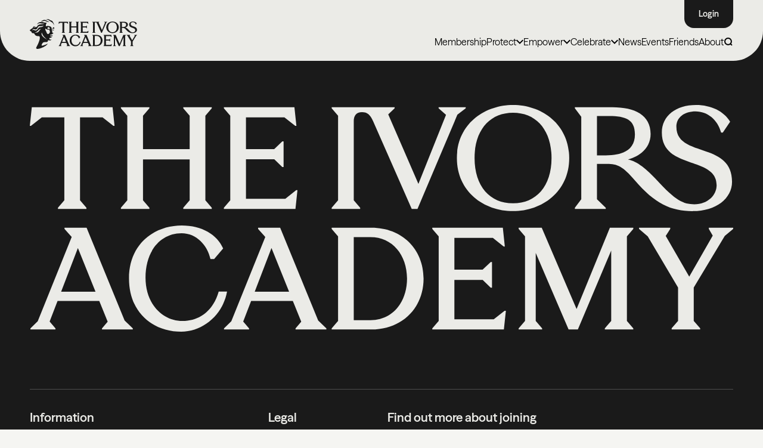

--- FILE ---
content_type: text/html; charset=UTF-8
request_url: https://ivorsacademy.com/news/2022/06/
body_size: 26611
content:
<!doctype html>
<html lang="en" class="no-js">
	<head>
		<meta charset="UTF-8">
		<meta name="viewport"
		      content="width=device-width, user-scalable=no, initial-scale=1.0, maximum-scale=1.0, minimum-scale=1.0">
		<meta http-equiv="X-UA-Compatible" content="ie=edge">
        		<script>document.documentElement.className = document.documentElement.className.replace(/\bno-js\b/, 'js');</script>
        <!-- Preload all fonts  -->
        <!-- <link rel="preload" href="/assets/font/ModernEra-Medium.woff2" as="font" type="font/woff2" crossorigin> -->
        <link rel="preload" href="https://ivorsacademy.com/wp-content/themes/ivorsAcademyTheme/assets/fonts/SeasonSans/SeasonSans-Regular.woff2" as="font" type="font/woff2" crossorigin>
<link rel="preload" href="https://ivorsacademy.com/wp-content/themes/ivorsAcademyTheme/assets/fonts/SeasonSans/SeasonSans-Bold.woff2" as="font" type="font/woff2" crossorigin>
<link rel="preload" href="https://ivorsacademy.com/wp-content/themes/ivorsAcademyTheme/assets/fonts/SeasonSans/SeasonSans-SemiBold.woff2" as="font" type="font/woff2" crossorigin>
<link rel="preload" href="https://ivorsacademy.com/wp-content/themes/ivorsAcademyTheme/assets/fonts/SeasonSans/SeasonSans-Heavy.woff2" as="font" type="font/woff2" crossorigin>
<link rel="preload" href="https://ivorsacademy.com/wp-content/themes/ivorsAcademyTheme/assets/fonts/SeasonSans/SeasonSans-Medium.woff2" as="font" type="font/woff2" crossorigin>
<link rel="preload" href="https://ivorsacademy.com/wp-content/themes/ivorsAcademyTheme/assets/fonts/SeasonMix/SeasonMix-SemiBold.woff2" as="font" type="font/woff2" crossorigin>
<link rel="preload" href="https://ivorsacademy.com/wp-content/themes/ivorsAcademyTheme/assets/fonts/SeasonMix/SeasonMix-Medium.woff2" as="font" type="font/woff2" crossorigin>
<link rel="preload" href="https://ivorsacademy.com/wp-content/themes/ivorsAcademyTheme/assets/fonts/SeasonMix/SeasonMix-Regular.woff2" as="font" type="font/woff2" crossorigin>
<link rel="preload" href="https://ivorsacademy.com/wp-content/themes/ivorsAcademyTheme/assets/fonts/SeasonMix/SeasonMix-Bold.woff2" as="font" type="font/woff2" crossorigin>
<link rel="preload" href="https://ivorsacademy.com/wp-content/themes/ivorsAcademyTheme/assets/fonts/SeasonMix/SeasonMix-Heavy.woff2" as="font" type="font/woff2" crossorigin>

<style>
    @font-face {
        font-family: 'SeasonSans';
        src: url('https://ivorsacademy.com/wp-content/themes/ivorsAcademyTheme/assets/fonts/SeasonSans/SeasonSans-Light.woff2') format('woff2'),
        url('https://ivorsacademy.com/wp-content/themes/ivorsAcademyTheme/assets/fonts/SeasonSans/SeasonSans-Light.woff') format('woff');
        font-weight: 300;
        font-style: normal;
        font-display: swap;
    }
    @font-face {
        font-family: 'SeasonSans';
        src: url('https://ivorsacademy.com/wp-content/themes/ivorsAcademyTheme/assets/fonts/SeasonSans/SeasonSans-Regular.woff2') format('woff2'),
        url('https://ivorsacademy.com/wp-content/themes/ivorsAcademyTheme/assets/fonts/SeasonSans/SeasonSans-Regular.woff') format('woff');
        font-weight: normal;
        font-style: normal;
        font-display: swap;
    }
    
    @font-face {
        font-family: 'SeasonSans';
        src: url('https://ivorsacademy.com/wp-content/themes/ivorsAcademyTheme/assets/fonts/SeasonSans/SeasonSans-Medium.woff2') format('woff2'),
        url('https://ivorsacademy.com/wp-content/themes/ivorsAcademyTheme/assets/fonts/SeasonSans/SeasonSans-Medium.woff') format('woff');
        font-weight: 500;
        font-style: normal;
        font-display: swap;
    }
    @font-face {
        font-family: 'SeasonSans';
        src: url('https://ivorsacademy.com/wp-content/themes/ivorsAcademyTheme/assets/fonts/SeasonSans/SeasonSans-SemiBold.woff2') format('woff2'),
        url('https://ivorsacademy.com/wp-content/themes/ivorsAcademyTheme/assets/fonts/SeasonSans/SeasonSans-SemiBold.woff') format('woff');
        font-weight: 600;
        font-style: normal;
        font-display: swap;
    }
    @font-face {
        font-family: 'SeasonSans';
        src: url('https://ivorsacademy.com/wp-content/themes/ivorsAcademyTheme/assets/fonts/SeasonSans/SeasonSans-Bold.woff2') format('woff2'),
        url('https://ivorsacademy.com/wp-content/themes/ivorsAcademyTheme/assets/fonts/SeasonSans/SeasonSans-Bold.woff') format('woff');
        font-weight: 700;
        font-style: normal;
        font-display: swap;
    }

    @font-face {
        font-family: 'SeasonSans';
        src: url('https://ivorsacademy.com/wp-content/themes/ivorsAcademyTheme/assets/fonts/SeasonSans/SeasonSans-Heavy.woff2') format('woff2'),
        url('https://ivorsacademy.com/wp-content/themes/ivorsAcademyTheme/assets/fonts/SeasonSans/SeasonSans-Heavy.woff') format('woff');
        font-weight: 900;
        font-style: normal;
        font-display: swap;
    }

    @font-face {
        font-family: 'SeasonSans';
        src: url('https://ivorsacademy.com/wp-content/themes/ivorsAcademyTheme/assets/fonts/SeasonSans/SeasonSans-RegularItalic.woff2') format('woff2'),
        url('https://ivorsacademy.com/wp-content/themes/ivorsAcademyTheme/assets/fonts/SeasonSans/SeasonSans-RegularItalic.woff') format('woff');
        font-weight: 400;
        font-style: italic;
        font-display: swap;
    }
    @font-face {
        font-family: 'SeasonSans';
        src: url('https://ivorsacademy.com/wp-content/themes/ivorsAcademyTheme/assets/fonts/SeasonSans/SeasonSans-MediumItalic.woff2') format('woff2'),
        url('https://ivorsacademy.com/wp-content/themes/ivorsAcademyTheme/assets/fonts/SeasonSans/SeasonSans-MediumItalic.woff') format('woff');
        font-weight: 500;
        font-style: italic;
        font-display: swap;
    }
    
    
    @font-face {
        font-family: 'SeasonMix';
        src: url('https://ivorsacademy.com/wp-content/themes/ivorsAcademyTheme/assets/fonts/SeasonMix/SeasonMix-SemiBold.woff2') format('woff2'),
        url('https://ivorsacademy.com/wp-content/themes/ivorsAcademyTheme/assets/fonts/SeasonMix/SeasonMix-SemiBold.woff') format('woff');
        font-weight: 600;
        font-style: normal;
        font-display: swap;
    }

    @font-face {
        font-family: 'SeasonMix';
        src: url('https://ivorsacademy.com/wp-content/themes/ivorsAcademyTheme/assets/fonts/SeasonMix/SeasonMix-Medium.woff2') format('woff2'),
        url('https://ivorsacademy.com/wp-content/themes/ivorsAcademyTheme/assets/fonts/SeasonMix/SeasonMix-Medium.woff') format('woff');
        font-weight: 500;
        font-style: normal;
        font-display: swap;
    }
    @font-face {
        font-family: 'SeasonMix';
        src: url('https://ivorsacademy.com/wp-content/themes/ivorsAcademyTheme/assets/fonts/SeasonMix/SeasonMix-Regular.woff2') format('woff2'),
        url('https://ivorsacademy.com/wp-content/themes/ivorsAcademyTheme/assets/fonts/SeasonMix/SeasonMix-Regular.woff') format('woff');
        font-weight: 400;
        font-style: normal;
        font-display: swap;
    }
    @font-face {
        font-family: 'SeasonMix';
        src: url('https://ivorsacademy.com/wp-content/themes/ivorsAcademyTheme/assets/fonts/SeasonMix/SeasonMix-RegularItalic.woff2') format('woff2'),
        url('https://ivorsacademy.com/wp-content/themes/ivorsAcademyTheme/assets/fonts/SeasonMix/SeasonMix-RegularItalic.woff') format('woff');
        font-weight: 400;
        font-style: italic;
        font-display: swap;
    }
    @font-face {
        font-family: 'SeasonMix';
        src: url('https://ivorsacademy.com/wp-content/themes/ivorsAcademyTheme/assets/fonts/SeasonMix/SeasonMix-Bold.woff2') format('woff2'),
        url('https://ivorsacademy.com/wp-content/themes/ivorsAcademyTheme/assets/fonts/SeasonMix/SeasonMix-Bold.woff') format('woff');
        font-weight: 700;
        font-style: normal;
        font-display: swap;
    }
    @font-face {
        font-family: 'SeasonMix';
        src: url('https://ivorsacademy.com/wp-content/themes/ivorsAcademyTheme/assets/fonts/SeasonMix/SeasonMix-Heavy.woff2') format('woff2'),
        url('https://ivorsacademy.com/wp-content/themes/ivorsAcademyTheme/assets/fonts/SeasonMix/SeasonMix-Heavy.woff') format('woff');
        font-weight: 900;
        font-style: normal;
        font-display: swap;
    }
</style>
        <link rel="preload" href="https://ivorsacademy.com/wp-content/themes/ivorsAcademyTheme/build/css/app.css?ver=1764925410" as="style" type="text/css">
        <link rel="preload" href="https://ivorsacademy.com/wp-content/themes/ivorsAcademyTheme/build/js/app.js?ver=1765967655" as="script" type="text/javascript">
        
<!--        <script defer src="https://cdn.jsdelivr.net/npm/alpinejs@3.14.8/dist/cdn.min.js"></script>-->

<!--        <script defer src="https://cdn.jsdelivr.net/npm/@alpinejs/collapse@3.x.x/dist/cdn.min.js"></script>-->
<!--        <script defer src="https://cdn.jsdelivr.net/npm/alpinejs@3.x.x/dist/cdn.min.js"></script>-->

        <script>
            function loadAlpineScripts() {
                if (window.alpineScriptsLoaded) return;
                window.alpineScriptsLoaded = true;

                const scripts = [
                    'https://cdn.jsdelivr.net/npm/@alpinejs/collapse@3.x.x/dist/cdn.min.js',
                    'https://cdn.jsdelivr.net/npm/alpinejs@3.x.x/dist/cdn.min.js'
                ];

                scripts.forEach(src => {
                    const script = document.createElement('script');
                    script.src = src;
                    script.defer = true;
                    document.head.appendChild(script);
                });

                // Remove listeners after load
                window.removeEventListener('mousemove', loadAlpineScripts);
                window.removeEventListener('scroll', loadAlpineScripts);
                window.removeEventListener('touchstart', loadAlpineScripts);
            }

            window.addEventListener('mousemove', loadAlpineScripts, { once: true });
            window.addEventListener('scroll', loadAlpineScripts, { once: true });
            window.addEventListener('touchstart', loadAlpineScripts, { once: true });
        </script>
        
        
                    <!-- Start cookieyes banner --> 
<!--            <script id="cookieyes" type="text/javascript" src="https://cdn-cookieyes.com/client_data/efde3b113347421bf1d05942/script.js"></script> -->
            <script>
                (function() {
                    let scriptLoaded = false;

                    function loadCookieYesScript() {
                        if (scriptLoaded) return;
                        scriptLoaded = true;

                        setTimeout(function() {
                            const script = document.createElement('script');
                            script.id = 'cookieyes';
                            script.type = 'text/javascript';
                            script.src = 'https://cdn-cookieyes.com/client_data/efde3b113347421bf1d05942/script.js';
                            document.head.appendChild(script);
                        }, 1000); // 1 second delay after scroll
                    }

                    function onScrollTrigger() {
                        window.removeEventListener('scroll', onScrollTrigger);
                        loadCookieYesScript();
                    }

                    window.addEventListener('scroll', onScrollTrigger, { once: true });
                })();
            </script>
        
            <!-- End cookieyes banner -->
            <!-- Google Tag Manager -->

            <!-- Google tag (gtag.js) --> 
            <script async src="https://www.googletagmanager.com/gtag/js?id=G-BEV7RS91RM"></script> 
            <script> 
                window.dataLayer = window.dataLayer || []; function gtag(){dataLayer.push(arguments);} gtag('js', new Date()); gtag('config', 'G-BEV7RS91RM'); 
            </script>

<!--            <script async src="https://www.googletagmanager.com/gtag/js?id=AW-964136553"></script>-->
<!--            <script>-->
<!--                window.dataLayer = window.dataLayer || [];-->
<!--                function gtag(){dataLayer.push(arguments);}-->
<!--                gtag('js', new Date());-->
<!---->
<!--                gtag('config', 'AW-964136553');-->
<!--            </script>-->

            <!-- End Google Tag Manager -->
                        
        <meta name='robots' content='noindex, follow' />

	<!-- This site is optimized with the Yoast SEO plugin v26.8 - https://yoast.com/product/yoast-seo-wordpress/ -->
	<title>June 2022 - The Ivors Academy</title>
	<meta property="og:locale" content="en_GB" />
	<meta property="og:type" content="website" />
	<meta property="og:title" content="June 2022 - The Ivors Academy" />
	<meta property="og:url" content="https://ivorsacademy.com/news/2022/06/" />
	<meta property="og:site_name" content="The Ivors Academy" />
	<meta property="og:image" content="https://ivorsacademy.com/wp-content/uploads/2025/05/Homepage_awards-images-4.png" />
	<meta property="og:image:width" content="738" />
	<meta property="og:image:height" content="400" />
	<meta property="og:image:type" content="image/png" />
	<meta name="twitter:card" content="summary_large_image" />
	<meta name="twitter:site" content="@ivorsacademy" />
	<script type="application/ld+json" class="yoast-schema-graph">{"@context":"https://schema.org","@graph":[{"@type":"CollectionPage","@id":"https://ivorsacademy.com/news/2022/06/","url":"https://ivorsacademy.com/news/2022/06/","name":"June 2022 - The Ivors Academy","isPartOf":{"@id":"https://ivorsacademy.com/#website"},"primaryImageOfPage":{"@id":"https://ivorsacademy.com/news/2022/06/#primaryimage"},"image":{"@id":"https://ivorsacademy.com/news/2022/06/#primaryimage"},"thumbnailUrl":"https://ivorsacademy.com/wp-content/uploads/2025/03/Graham-Sam-Fender-and-Cathy-Dennis_news-item.png","breadcrumb":{"@id":"https://ivorsacademy.com/news/2022/06/#breadcrumb"},"inLanguage":"en-GB"},{"@type":"ImageObject","inLanguage":"en-GB","@id":"https://ivorsacademy.com/news/2022/06/#primaryimage","url":"https://ivorsacademy.com/wp-content/uploads/2025/03/Graham-Sam-Fender-and-Cathy-Dennis_news-item.png","contentUrl":"https://ivorsacademy.com/wp-content/uploads/2025/03/Graham-Sam-Fender-and-Cathy-Dennis_news-item.png","width":661,"height":396},{"@type":"BreadcrumbList","@id":"https://ivorsacademy.com/news/2022/06/#breadcrumb","itemListElement":[{"@type":"ListItem","position":1,"name":"Home","item":"https://ivorsacademy.com/"},{"@type":"ListItem","position":2,"name":"Archives for June 2022"}]},{"@type":"WebSite","@id":"https://ivorsacademy.com/#website","url":"https://ivorsacademy.com/","name":"The Ivors Academy","description":"Champions of songwriters and composers","publisher":{"@id":"https://ivorsacademy.com/#organization"},"alternateName":"The British Academy of Songwriters, Composers and Authors (BASCA), trading as The Ivors Academy.","potentialAction":[{"@type":"SearchAction","target":{"@type":"EntryPoint","urlTemplate":"https://ivorsacademy.com/?s={search_term_string}"},"query-input":{"@type":"PropertyValueSpecification","valueRequired":true,"valueName":"search_term_string"}}],"inLanguage":"en-GB"},{"@type":"Organization","@id":"https://ivorsacademy.com/#organization","name":"The Ivors Academy","url":"https://ivorsacademy.com/","logo":{"@type":"ImageObject","inLanguage":"en-GB","@id":"https://ivorsacademy.com/#/schema/logo/image/","url":"https://ivorsacademy.com/wp-content/uploads/2025/04/5575b906a2a09dd018592da30938130f.png","contentUrl":"https://ivorsacademy.com/wp-content/uploads/2025/04/5575b906a2a09dd018592da30938130f.png","width":1782,"height":572,"caption":"The Ivors Academy"},"image":{"@id":"https://ivorsacademy.com/#/schema/logo/image/"},"sameAs":["https://www.facebook.com/ivorsacademy","https://x.com/ivorsacademy","https://www.instagram.com/ivorsacademy","https://www.linkedin.com/company/ivors-academy/","https://www.youtube.com/ivorsacademy","https://bsky.app/profile/ivorsacademy.bsky.social","https://www.tiktok.com/@ivorsacademy"]}]}</script>
	<!-- / Yoast SEO plugin. -->


<style id='wp-img-auto-sizes-contain-inline-css' type='text/css'>
img:is([sizes=auto i],[sizes^="auto," i]){contain-intrinsic-size:3000px 1500px}
/*# sourceURL=wp-img-auto-sizes-contain-inline-css */
</style>
<style id='fsdpcfl-styles-inline-css' type='text/css'>

    .fsdpcfl-iframe {
        position: relative;
    }
    .fsdpcfl-loader.active {
        display: block;
        position: absolute;
        left: calc(50% - 25px);
        top: calc(50% - 25px);
        width: 50px;
        aspect-ratio: 1;
        border-radius: 50%;
        border: 8px solid #000000;
        animation:
                fsdpcfl-loader-spin-1 0.8s infinite linear alternate,
                fsdpcfl-loader-spin-2 1.6s infinite linear;
    }
    @keyframes fsdpcfl-loader-spin-1 {
        0%    {clip-path: polygon(50% 50%,0       0,  50%   0%,  50%    0%, 50%    0%, 50%    0%, 50%    0% )}
        12.5% {clip-path: polygon(50% 50%,0       0,  50%   0%,  100%   0%, 100%   0%, 100%   0%, 100%   0% )}
        25%   {clip-path: polygon(50% 50%,0       0,  50%   0%,  100%   0%, 100% 100%, 100% 100%, 100% 100% )}
        50%   {clip-path: polygon(50% 50%,0       0,  50%   0%,  100%   0%, 100% 100%, 50%  100%, 0%   100% )}
        62.5% {clip-path: polygon(50% 50%,100%    0, 100%   0%,  100%   0%, 100% 100%, 50%  100%, 0%   100% )}
        75%   {clip-path: polygon(50% 50%,100% 100%, 100% 100%,  100% 100%, 100% 100%, 50%  100%, 0%   100% )}
        100%  {clip-path: polygon(50% 50%,50%  100%,  50% 100%,   50% 100%,  50% 100%, 50%  100%, 0%   100% )}
    }
    @keyframes fsdpcfl-loader-spin-2 {
        0%    {transform:scaleY(1)  rotate(0deg)}
        49.99%{transform:scaleY(1)  rotate(135deg)}
        50%   {transform:scaleY(-1) rotate(0deg)}
        100%  {transform:scaleY(-1) rotate(-135deg)}
    }

/*# sourceURL=fsdpcfl-styles-inline-css */
</style>
<link rel='stylesheet' id='app-css' href='https://ivorsacademy.com/wp-content/themes/ivorsAcademyTheme/build/css/app.css?ver=1764925410' type='text/css' media='all' />
<script src="https://ivorsacademy.com/wp-includes/js/jquery/jquery.min.js?ver=3.7.1" defer="defer" type="text/javascript"></script>
<script src="https://ivorsacademy.com/wp-includes/js/jquery/jquery-migrate.min.js?ver=3.4.1" defer="defer" type="text/javascript"></script>
<script type="text/javascript" id="myplugin-mailanswers-js-before">
/* <![CDATA[ */
const mailAnswers = [{"content":"<p>Thank you for supporting The Ivors Academy\u2019s Ghostwriting Code. Together, we are protecting media composers by calling for greater transparency, credit and fair recognition.<\/p>\n<p>As a Discovery member, you are already part of the Academy. To deepen your involvement, consider upgrading to Core or Professional membership. By upgrading, you\u2019ll unlock free access to events and webinars, practical resources, insurance, discounts that cover the cost of your membership, professional advice and much more.<\/p>\n<p><a href=\"https:\/\/ivorsacademy.com\/membership\/#tiers\">Explore all membership options<\/a> and upgrade to <a href=\"https:\/\/members.ivorsacademy.com\/coremembership\" target=\"_blank\" rel=\"noopener\">Core<\/a>\u00a0or\u00a0<a href=\"https:\/\/members.ivorsacademy.com\/promembership\" target=\"_blank\" rel=\"noopener\">Professional<\/a>\u00a0membership.<strong>\u00a0<\/strong><\/p>\n<p>Please <a href=\"https:\/\/ivorsacademy.com\/campaign\/end-ghostwriting\/\">share the pledge<\/a> with your contacts to help build momentum.<\/p>\n<p>Thank you for standing with us.<\/p>\n<p>Best wishes,<\/p>\n<p>The Ivors Academy<\/p>\n"},{"content":"<p style=\"font-weight: 400;\">Thank you for supporting The Ivors Academy\u2019s Ghostwriting Code. Together, we are protecting media composers by calling for greater transparency, credit and fair recognition. Your support makes all the difference.<\/p>\n<p style=\"font-weight: 400;\">Please <a href=\"https:\/\/ivorsacademy.com\/campaign\/end-ghostwriting\/\">share the pledge<\/a> with your contacts to help build momentum.<\/p>\n<p style=\"font-weight: 400;\">Thank you for standing with us.<\/p>\n<p style=\"font-weight: 400;\">Best wishes,<\/p>\n<p style=\"font-weight: 400;\">The Ivors Academy<\/p>\n"},{"content":"<p style=\"font-weight: 400;\">Thank you for supporting The Ivors Academy\u2019s Ghostwriting Code. Together, we are protecting media composers by calling for greater transparency, credit, and fair recognition.<\/p>\n<p>We&#8217;d love for you to join the Academy and add your voice to ours. You can start for free as a Discovery member. <a href=\"https:\/\/members.ivorsacademy.com\/discovery\">Join today<\/a>.<\/p>\n<p style=\"font-weight: 400;\">There are also Core and Professional membership subscriptions that unlock free access to events and webinars, practical resources, insurance, discounts that pay back your membership, professional advice and more. <a href=\"https:\/\/ivorsacademy.com\/membership\/\" data-saferedirecturl=\"https:\/\/www.google.com\/url?q=https:\/\/ivorsacademy.com\/membership\/&amp;source=gmail&amp;ust=1758006164003000&amp;usg=AOvVaw1rGeuxkRaqzmuVm32WjOdl\">Explore all membership options.<\/a><\/p>\n<p style=\"font-weight: 400;\">Please <a href=\"https:\/\/ivorsacademy.com\/campaign\/end-ghostwriting\/\">share the pledge<\/a> with your contacts to help build momentum.<\/p>\n<p style=\"font-weight: 400;\">Thank you for standing with us.<\/p>\n<p style=\"font-weight: 400;\">Best wishes,<\/p>\n<p style=\"font-weight: 400;\">The Ivors Academy<\/p>\n"}];
//# sourceURL=myplugin-mailanswers-js-before
/* ]]> */
</script>
<link rel="https://api.w.org/" href="https://ivorsacademy.com/wp-json/" />    <link rel="apple-touch-icon" sizes="57x57" href="https://ivorsacademy.com/wp-content/themes/ivorsAcademyTheme/assets/img/favicon/apple-icon-57x57.png">
    <link rel="apple-touch-icon" sizes="60x60" href="https://ivorsacademy.com/wp-content/themes/ivorsAcademyTheme/assets/img/favicon/apple-icon-60x60.png">
    <link rel="apple-touch-icon" sizes="72x72" href="https://ivorsacademy.com/wp-content/themes/ivorsAcademyTheme/assets/img/favicon/apple-icon-72x72.png">
    <link rel="apple-touch-icon" sizes="76x76" href="https://ivorsacademy.com/wp-content/themes/ivorsAcademyTheme/assets/img/favicon/apple-icon-76x76.png">
    <link rel="apple-touch-icon" sizes="114x114" href="https://ivorsacademy.com/wp-content/themes/ivorsAcademyTheme/assets/img/favicon/apple-icon-114x114.png">
    <link rel="apple-touch-icon" sizes="120x120" href="https://ivorsacademy.com/wp-content/themes/ivorsAcademyTheme/assets/img/favicon/apple-icon-120x120.png">
    <link rel="apple-touch-icon" sizes="144x144" href="https://ivorsacademy.com/wp-content/themes/ivorsAcademyTheme/assets/img/favicon/apple-icon-144x144.png">
    <link rel="apple-touch-icon" sizes="152x152" href="https://ivorsacademy.com/wp-content/themes/ivorsAcademyTheme/assets/img/favicon/apple-icon-152x152.png">
    <link rel="apple-touch-icon" sizes="180x180" href="https://ivorsacademy.com/wp-content/themes/ivorsAcademyTheme/assets/img/favicon/apple-icon-180x180.png">
    <link rel="icon" type="image/png" sizes="192x192"  href="https://ivorsacademy.com/wp-content/themes/ivorsAcademyTheme/assets/img/favicon/android-icon-192x192.png">
    <link rel="icon" type="image/png" sizes="32x32" href="https://ivorsacademy.com/wp-content/themes/ivorsAcademyTheme/assets/img/favicon/favicon-32x32.png">
    <link rel="icon" type="image/png" sizes="96x96" href="https://ivorsacademy.com/wp-content/themes/ivorsAcademyTheme/assets/img/favicon/favicon-96x96.png">
    <link rel="icon" type="image/png" sizes="16x16" href="https://ivorsacademy.com/wp-content/themes/ivorsAcademyTheme/assets/img/favicon/favicon-16x16.png">
    <link rel="manifest" href="https://ivorsacademy.com/wp-content/themes/ivorsAcademyTheme/assets/img/favicon/manifest.json">
    <meta name="msapplication-TileColor" content="#ffffff">
    <meta name="msapplication-TileImage" content="/ms-icon-144x144.png">
    <meta name="theme-color" content="#ffffff">
	<style id='global-styles-inline-css' type='text/css'>
:root{--wp--preset--aspect-ratio--square: 1;--wp--preset--aspect-ratio--4-3: 4/3;--wp--preset--aspect-ratio--3-4: 3/4;--wp--preset--aspect-ratio--3-2: 3/2;--wp--preset--aspect-ratio--2-3: 2/3;--wp--preset--aspect-ratio--16-9: 16/9;--wp--preset--aspect-ratio--9-16: 9/16;--wp--preset--color--black: #000000;--wp--preset--color--cyan-bluish-gray: #abb8c3;--wp--preset--color--white: #ffffff;--wp--preset--color--pale-pink: #f78da7;--wp--preset--color--vivid-red: #cf2e2e;--wp--preset--color--luminous-vivid-orange: #ff6900;--wp--preset--color--luminous-vivid-amber: #fcb900;--wp--preset--color--light-green-cyan: #7bdcb5;--wp--preset--color--vivid-green-cyan: #00d084;--wp--preset--color--pale-cyan-blue: #8ed1fc;--wp--preset--color--vivid-cyan-blue: #0693e3;--wp--preset--color--vivid-purple: #9b51e0;--wp--preset--gradient--vivid-cyan-blue-to-vivid-purple: linear-gradient(135deg,rgb(6,147,227) 0%,rgb(155,81,224) 100%);--wp--preset--gradient--light-green-cyan-to-vivid-green-cyan: linear-gradient(135deg,rgb(122,220,180) 0%,rgb(0,208,130) 100%);--wp--preset--gradient--luminous-vivid-amber-to-luminous-vivid-orange: linear-gradient(135deg,rgb(252,185,0) 0%,rgb(255,105,0) 100%);--wp--preset--gradient--luminous-vivid-orange-to-vivid-red: linear-gradient(135deg,rgb(255,105,0) 0%,rgb(207,46,46) 100%);--wp--preset--gradient--very-light-gray-to-cyan-bluish-gray: linear-gradient(135deg,rgb(238,238,238) 0%,rgb(169,184,195) 100%);--wp--preset--gradient--cool-to-warm-spectrum: linear-gradient(135deg,rgb(74,234,220) 0%,rgb(151,120,209) 20%,rgb(207,42,186) 40%,rgb(238,44,130) 60%,rgb(251,105,98) 80%,rgb(254,248,76) 100%);--wp--preset--gradient--blush-light-purple: linear-gradient(135deg,rgb(255,206,236) 0%,rgb(152,150,240) 100%);--wp--preset--gradient--blush-bordeaux: linear-gradient(135deg,rgb(254,205,165) 0%,rgb(254,45,45) 50%,rgb(107,0,62) 100%);--wp--preset--gradient--luminous-dusk: linear-gradient(135deg,rgb(255,203,112) 0%,rgb(199,81,192) 50%,rgb(65,88,208) 100%);--wp--preset--gradient--pale-ocean: linear-gradient(135deg,rgb(255,245,203) 0%,rgb(182,227,212) 50%,rgb(51,167,181) 100%);--wp--preset--gradient--electric-grass: linear-gradient(135deg,rgb(202,248,128) 0%,rgb(113,206,126) 100%);--wp--preset--gradient--midnight: linear-gradient(135deg,rgb(2,3,129) 0%,rgb(40,116,252) 100%);--wp--preset--font-size--small: 13px;--wp--preset--font-size--medium: 20px;--wp--preset--font-size--large: 36px;--wp--preset--font-size--x-large: 42px;--wp--preset--spacing--20: 0.44rem;--wp--preset--spacing--30: 0.67rem;--wp--preset--spacing--40: 1rem;--wp--preset--spacing--50: 1.5rem;--wp--preset--spacing--60: 2.25rem;--wp--preset--spacing--70: 3.38rem;--wp--preset--spacing--80: 5.06rem;--wp--preset--shadow--natural: 6px 6px 9px rgba(0, 0, 0, 0.2);--wp--preset--shadow--deep: 12px 12px 50px rgba(0, 0, 0, 0.4);--wp--preset--shadow--sharp: 6px 6px 0px rgba(0, 0, 0, 0.2);--wp--preset--shadow--outlined: 6px 6px 0px -3px rgb(255, 255, 255), 6px 6px rgb(0, 0, 0);--wp--preset--shadow--crisp: 6px 6px 0px rgb(0, 0, 0);}:where(.is-layout-flex){gap: 0.5em;}:where(.is-layout-grid){gap: 0.5em;}body .is-layout-flex{display: flex;}.is-layout-flex{flex-wrap: wrap;align-items: center;}.is-layout-flex > :is(*, div){margin: 0;}body .is-layout-grid{display: grid;}.is-layout-grid > :is(*, div){margin: 0;}:where(.wp-block-columns.is-layout-flex){gap: 2em;}:where(.wp-block-columns.is-layout-grid){gap: 2em;}:where(.wp-block-post-template.is-layout-flex){gap: 1.25em;}:where(.wp-block-post-template.is-layout-grid){gap: 1.25em;}.has-black-color{color: var(--wp--preset--color--black) !important;}.has-cyan-bluish-gray-color{color: var(--wp--preset--color--cyan-bluish-gray) !important;}.has-white-color{color: var(--wp--preset--color--white) !important;}.has-pale-pink-color{color: var(--wp--preset--color--pale-pink) !important;}.has-vivid-red-color{color: var(--wp--preset--color--vivid-red) !important;}.has-luminous-vivid-orange-color{color: var(--wp--preset--color--luminous-vivid-orange) !important;}.has-luminous-vivid-amber-color{color: var(--wp--preset--color--luminous-vivid-amber) !important;}.has-light-green-cyan-color{color: var(--wp--preset--color--light-green-cyan) !important;}.has-vivid-green-cyan-color{color: var(--wp--preset--color--vivid-green-cyan) !important;}.has-pale-cyan-blue-color{color: var(--wp--preset--color--pale-cyan-blue) !important;}.has-vivid-cyan-blue-color{color: var(--wp--preset--color--vivid-cyan-blue) !important;}.has-vivid-purple-color{color: var(--wp--preset--color--vivid-purple) !important;}.has-black-background-color{background-color: var(--wp--preset--color--black) !important;}.has-cyan-bluish-gray-background-color{background-color: var(--wp--preset--color--cyan-bluish-gray) !important;}.has-white-background-color{background-color: var(--wp--preset--color--white) !important;}.has-pale-pink-background-color{background-color: var(--wp--preset--color--pale-pink) !important;}.has-vivid-red-background-color{background-color: var(--wp--preset--color--vivid-red) !important;}.has-luminous-vivid-orange-background-color{background-color: var(--wp--preset--color--luminous-vivid-orange) !important;}.has-luminous-vivid-amber-background-color{background-color: var(--wp--preset--color--luminous-vivid-amber) !important;}.has-light-green-cyan-background-color{background-color: var(--wp--preset--color--light-green-cyan) !important;}.has-vivid-green-cyan-background-color{background-color: var(--wp--preset--color--vivid-green-cyan) !important;}.has-pale-cyan-blue-background-color{background-color: var(--wp--preset--color--pale-cyan-blue) !important;}.has-vivid-cyan-blue-background-color{background-color: var(--wp--preset--color--vivid-cyan-blue) !important;}.has-vivid-purple-background-color{background-color: var(--wp--preset--color--vivid-purple) !important;}.has-black-border-color{border-color: var(--wp--preset--color--black) !important;}.has-cyan-bluish-gray-border-color{border-color: var(--wp--preset--color--cyan-bluish-gray) !important;}.has-white-border-color{border-color: var(--wp--preset--color--white) !important;}.has-pale-pink-border-color{border-color: var(--wp--preset--color--pale-pink) !important;}.has-vivid-red-border-color{border-color: var(--wp--preset--color--vivid-red) !important;}.has-luminous-vivid-orange-border-color{border-color: var(--wp--preset--color--luminous-vivid-orange) !important;}.has-luminous-vivid-amber-border-color{border-color: var(--wp--preset--color--luminous-vivid-amber) !important;}.has-light-green-cyan-border-color{border-color: var(--wp--preset--color--light-green-cyan) !important;}.has-vivid-green-cyan-border-color{border-color: var(--wp--preset--color--vivid-green-cyan) !important;}.has-pale-cyan-blue-border-color{border-color: var(--wp--preset--color--pale-cyan-blue) !important;}.has-vivid-cyan-blue-border-color{border-color: var(--wp--preset--color--vivid-cyan-blue) !important;}.has-vivid-purple-border-color{border-color: var(--wp--preset--color--vivid-purple) !important;}.has-vivid-cyan-blue-to-vivid-purple-gradient-background{background: var(--wp--preset--gradient--vivid-cyan-blue-to-vivid-purple) !important;}.has-light-green-cyan-to-vivid-green-cyan-gradient-background{background: var(--wp--preset--gradient--light-green-cyan-to-vivid-green-cyan) !important;}.has-luminous-vivid-amber-to-luminous-vivid-orange-gradient-background{background: var(--wp--preset--gradient--luminous-vivid-amber-to-luminous-vivid-orange) !important;}.has-luminous-vivid-orange-to-vivid-red-gradient-background{background: var(--wp--preset--gradient--luminous-vivid-orange-to-vivid-red) !important;}.has-very-light-gray-to-cyan-bluish-gray-gradient-background{background: var(--wp--preset--gradient--very-light-gray-to-cyan-bluish-gray) !important;}.has-cool-to-warm-spectrum-gradient-background{background: var(--wp--preset--gradient--cool-to-warm-spectrum) !important;}.has-blush-light-purple-gradient-background{background: var(--wp--preset--gradient--blush-light-purple) !important;}.has-blush-bordeaux-gradient-background{background: var(--wp--preset--gradient--blush-bordeaux) !important;}.has-luminous-dusk-gradient-background{background: var(--wp--preset--gradient--luminous-dusk) !important;}.has-pale-ocean-gradient-background{background: var(--wp--preset--gradient--pale-ocean) !important;}.has-electric-grass-gradient-background{background: var(--wp--preset--gradient--electric-grass) !important;}.has-midnight-gradient-background{background: var(--wp--preset--gradient--midnight) !important;}.has-small-font-size{font-size: var(--wp--preset--font-size--small) !important;}.has-medium-font-size{font-size: var(--wp--preset--font-size--medium) !important;}.has-large-font-size{font-size: var(--wp--preset--font-size--large) !important;}.has-x-large-font-size{font-size: var(--wp--preset--font-size--x-large) !important;}
/*# sourceURL=global-styles-inline-css */
</style>
</head>
	<body class="archive date wp-theme-ivorsAcademyTheme">

<header
    class="header fixed top-0 left-0 w-full bg-parchment py-5 md:pt-8 xl:pt-6 md:pb-5 md:rounded-b-50 z-50"
    x-data="{ activeSubmenu: null, showSearch : false }"
    :class="{ '!bg-light': activeSubmenu !== null }"
    x-on:mouseleave="activeSubmenu = null"
>
            <div class="absolute w-full top-0 hidden md:block pointer-events-none">
            <div class="container flex justify-end text-14 font-semibold">
    <!--            <a class="bg-lnk flex items-center h-[47px] md:px-6 xl:px-9 text-parchment rounded-bl-2xl border-r border-parchment/25 pointer-events-auto" href="https://app.sheepcrm.com/ivorsacademy/membership" target="_blank">Join</a>-->
                <a class="bg-lnk flex items-center h-[47px] md:px-6 xl:px-9 text-parchment rounded-bl-2xl rounded-br-2xl pointer-events-auto" href="https://members.ivorsacademy.com/login" target="_blank">Login</a>
            </div>
        </div>
        <div class="container flex justify-between items-center md:items-end">
        <a class="relative" href="https://ivorsacademy.com" aria-label="Homepage">
            <svg class="w-[180px] xl:w-[236px] header__logo h-auto" width="150" height="42" viewBox="0 0 150 42" fill="none" xmlns="http://www.w3.org/2000/svg">
    <g clip-path="url(#clip0_961_4947)">
        <path d="M33.2588 11.4854C32.2783 11.5662 31.8216 12.8391 31.8167 13.7275C31.8102 14.9003 31.9116 15.9406 32.1277 16.7015C32.2963 16.3768 32.2865 15.9051 32.2914 15.8275C32.4534 15.9035 33.0771 16.1813 33.4585 15.9729C33.6205 15.8841 33.5109 15.2718 33.5109 15.078C33.3079 15.5109 32.514 15.1701 32.3029 15.0635C32.2898 14.5385 32.5402 12.9635 33.2031 12.9812C33.4634 12.9877 33.8186 13.5999 33.7875 14.6418C33.961 14.0425 34.2737 12.9732 34.2 12.3916C34.1263 11.8101 33.8906 11.4337 33.2604 11.487L33.2588 11.4854Z" fill="#1A1A1A"/>
        <path d="M30.1685 4.04492C32.5338 5.12723 33.4488 7.68923 33.7386 8.79738C33.9284 6.04154 32.5011 4.51661 32.1541 3.96254C31.9249 3.59262 31.7645 2.961 31.0983 2.54746C30.2471 2.01923 28.8361 1.71392 28.2681 1.34077C27.2533 0.67523 26.0714 -0.588001 22.3672 0.314999C26.4659 0.578307 27.5643 2.85438 30.1702 4.04654L30.1685 4.04492Z" fill="#1A1A1A"/>
        <path d="M20.8442 2.50546C22.761 2.69931 24.2097 4.57315 27.4228 3.74123C25.0003 3.40846 22.8101 1.31331 20.3957 1.11946C18.5935 0.974077 17.325 2.67185 15.2969 3.17262C17.69 4.00454 18.6525 2.28415 20.8459 2.50708L20.8442 2.50546Z" fill="#1A1A1A"/>
        <path d="M32.8727 19.2344C32.7876 19.5397 32.421 19.6366 31.943 19.3862C31.3815 19.0938 31.2817 17.8177 31.154 17.0148C31.0656 16.4575 30.9625 14.8906 30.6335 13.3398C30.4583 12.5095 30.1653 11.3545 29.45 10.8715C28.3762 10.1446 26.3973 9.62931 24.8602 9.69715C23.392 9.76015 23.0629 10.1495 22.6832 10.1301C22.4868 10.1204 22.3722 9.92008 22.3656 9.47908C22.3411 7.78454 22.8452 5.99146 23.8159 4.977C22.6423 5.19508 21.4113 5.00446 20.5634 4.81062C18.4715 4.33408 16.72 3.83492 14.4219 4.22746C12.5902 4.54085 10.8158 5.37923 10.1398 7.875C13.0976 3.92215 16.139 6.91708 20.5356 6.33554C17.7447 7.79262 16.522 6.79431 13.479 7.62623C9.81571 8.62938 10.8731 11.7729 7.90057 11.3303C6.64345 11.1429 5.70388 11.844 4.98365 12.495C5.37487 12.0362 5.9134 10.206 8.02497 10.248C6.73838 9.91361 5.76117 10.1802 5.20136 10.6454C4.68738 11.0702 4.45167 11.6808 4.17995 12.1235C3.93605 12.5192 3.5432 13.1476 2.73295 13.4206C2.22716 13.5902 1.98653 13.8325 1.71972 14.0894C1.24339 14.5514 0.821079 15.0392 -0.00390625 15.0748C0.194156 17.22 1.65425 17.0617 2.48906 17.997C2.48087 18.2571 2.22716 18.5559 2.70512 19.2037C3.08815 19.7238 4.08992 19.7982 4.61536 19.8612C5.14079 19.9242 5.52873 19.9807 5.80373 20.0986C6.1933 20.2666 6.39791 20.5622 6.63035 21.0824C7.02484 21.9692 7.75652 23.0241 9.03819 23.5022C10.6014 24.0854 11.5852 23.9045 12.5869 24.0644C13.8964 24.2728 14.2533 25.3163 13.9521 27.4066C13.5298 30.3482 11.6277 35.3414 9.37375 39.1698C8.76484 40.2037 8.69772 40.992 9.12004 41.4588C9.54235 41.9257 10.4574 42.0695 11.2463 41.9725C12.8226 41.7787 15.548 41.1778 18.753 39.5446C18.753 39.5446 24.4576 36.9293 25.0239 34.3625C24.0631 35.3382 18.6679 37.5593 16.8084 37.38C15.7919 37.2815 17.2144 33.9522 18.9216 32.802C20.3359 31.8489 23.4853 33.2188 25.1761 31.416C25.3398 30.1851 25.5281 29.7102 25.5837 29.5147C26.1894 29.7505 27.2894 30.1722 28.4925 30.0978C28.9786 30.0672 29.7741 29.7796 30.3765 28.4889C29.9427 28.8427 29.2716 29.0075 28.7102 28.9315C27.4858 28.7652 26.9227 27.3937 27.3139 26.8218C27.8803 25.9932 29.6481 26.7282 30.5484 25.4843C31.0591 25.4197 31.3684 25.0918 31.3914 24.7412C31.2129 24.8495 30.6384 25.0013 29.7529 24.6734C29.2945 24.5038 28.81 24.0256 28.2453 23.6751C28.0947 23.5814 28.4483 23.3892 28.9524 23.4522C29.4009 23.5087 29.9755 23.6363 30.4011 23.7381C30.9298 23.8625 31.0853 23.7526 31.4192 23.9594C31.6303 23.7785 31.979 23.4651 31.7138 23.1048C31.5878 22.9352 31.4765 22.8399 31.3308 22.8351C31.2195 22.8318 31.0329 22.9045 30.9281 22.9368C30.7432 22.9934 30.6482 22.9062 30.5042 22.8012C30.424 22.743 30.3339 22.6542 30.1948 22.6348C30.0557 22.6154 29.874 22.6105 29.7152 22.6138C28.9557 22.6332 28.2666 22.8609 27.8934 22.7478C28.3402 22.2115 29.0408 21.9014 29.9296 21.714C30.1735 21.6623 30.5647 21.6542 30.8807 21.4846C31.2424 21.2908 31.447 21.0178 31.632 20.8805C32.0428 20.5752 32.4586 20.6139 32.7402 20.1665C32.9317 19.8628 32.8678 19.236 32.8678 19.236L32.8727 19.2344ZM26.1599 11.3481C27.6806 11.1817 27.9572 13.2833 28.0423 14.1443C27.6413 13.9165 25.9553 14.1411 24.5067 13.3673C24.3659 12.2575 25.3186 11.4418 26.1583 11.3481H26.1599ZM3.08488 15.8647C4.33872 14.0894 5.66132 13.5337 6.66309 14.2832C7.3162 14.7727 8.30487 14.9132 9.35247 14.1298C11.6343 12.4239 10.752 10.2852 13.7753 9.912C15.1274 9.74562 17.3241 10.0784 19.3538 9.03808C17.3683 12.5338 14.7051 10.3288 12.4233 12.3674C10.9615 13.6758 10.5916 15.6272 8.11336 16.0715C6.64345 16.3348 6.33899 14.0748 3.08488 15.8631V15.8647ZM6.84478 18.7772C11.7456 18.2361 12.055 13.3253 15.8312 14.1023C12.6344 14.8664 13.5216 20.2763 6.84478 18.7772ZM19.0084 25.3373C16.8199 23.3262 16.1782 22.0338 16.5105 19.5074C16.5416 19.2796 16.6186 19.0712 16.7757 19.0712C16.887 19.0712 16.8854 19.1342 16.9705 19.4686C17.252 20.5525 17.6056 21.3667 18.1818 22.3957C19.38 24.5393 21.8124 26.8929 24.0925 28.7555C22.8534 28.1772 20.038 26.2872 19.0068 25.3373H19.0084ZM27.9425 18.7627C27.4219 20.0033 26.1926 21.3877 25.0976 21.0436C23.8159 20.6414 23.793 19.1601 22.7323 17.1538C22.3624 16.4527 21.8713 15.5626 21.76 15.1572C21.449 14.0151 21.8598 13.335 22.1119 13.2655C22.238 13.23 22.3705 13.2736 22.4197 13.3948C22.531 13.6613 22.7863 14.1572 23.4083 14.4092C24.8455 14.9924 26.5953 14.8373 27.2992 14.8922C27.1306 15.7242 28.6201 17.1554 27.9441 18.7659L27.9425 18.7627Z" fill="#1A1A1A"/>
        <path d="M124.415 11.5823C124.415 6.43569 120.208 3.42462 115.653 3.42462C111.097 3.42462 106.891 6.43569 106.891 11.5823C106.891 16.7289 111.097 19.74 115.653 19.74C120.208 19.74 124.415 16.7289 124.415 11.5823ZM115.653 18.5462C112.047 18.5462 109.649 15.9115 109.649 11.5807C109.649 7.24985 112.047 4.61515 115.653 4.61515C119.259 4.61515 121.657 7.24985 121.657 11.5807C121.657 15.9115 119.259 18.5462 115.653 18.5462Z" fill="#1A1A1A"/>
        <path d="M143.694 19.7384C147.31 19.7384 149.823 17.8015 149.823 15.225C149.823 8.99123 141.139 11.5807 141.139 6.77492C141.139 5.31785 142.375 4.40515 144.163 4.40515C145.95 4.40515 147.6 5.65708 148.119 7.67792L148.382 7.67469L149.53 5.99631C148.544 4.37123 146.528 3.42462 144.212 3.42462C141.079 3.42462 138.872 5.09977 138.872 7.665C138.872 13.4238 147.42 11.2366 147.42 15.7532C147.42 17.2733 146.038 18.6884 143.937 18.6884C142.252 18.6884 140.971 18.0923 138.072 14.9568C136.597 13.3705 135.011 12.0314 133.582 11.8085C135.623 11.2285 137.121 9.92654 137.121 7.87177C137.121 4.96569 134.667 3.759 131.151 3.759H125.301V3.93831L126.299 5.24192V17.9211L125.301 19.2247V19.404H130.12V19.2247L128.748 17.9211V12.4885H130.339C131.904 12.4885 132.765 12.8326 134.649 15.0005C137.779 18.5995 140.273 19.7384 143.699 19.7384H143.694ZM130.11 11.1655H128.746V5.124H130.668C133.21 5.14015 134.669 5.64739 134.669 7.94123C134.669 10.2351 132.968 11.1639 130.11 11.1639V11.1655Z" fill="#1A1A1A"/>
        <path d="M58.9067 19.2247L57.9082 18.0826V11.7858H65.1907V18.0826L64.1938 19.2247V19.404H68.6379V19.2247L67.6411 18.0826V5.082L68.6379 3.93831V3.759H64.1938V3.93831L65.1907 5.082V10.2044H57.9082V5.082L58.9067 3.93831V3.759H54.4609V3.93831L55.4578 5.082V18.0826L54.4609 19.2247V19.404H58.9067V19.2247Z" fill="#1A1A1A"/>
        <path d="M91.7947 19.2247L90.7978 18.0826V5.88646C90.7978 5.04323 91.2201 4.51339 92.0729 4.51339C92.9258 4.51339 93.3726 4.914 93.8195 5.91554L99.8432 19.404H100.742L106.967 4.92208L108.27 3.93831V3.759H104.037V3.93831L105.194 4.94146L100.888 15.5432L96.1782 4.86877L97.1784 3.93831V3.759H87.3555V3.93831L88.354 5.082V18.0826L87.3555 19.2263V19.4056H91.7996V19.2263L91.7963 19.2231L91.7947 19.2247Z" fill="#1A1A1A"/>
        <path d="M82.01 16.5189H81.8103L80.1178 17.8403H73.9746V11.7745H78.3925L79.6447 12.9635H79.8444V9.02839H79.6447L78.3794 10.2092H73.973V5.32431H79.9754L81.6679 6.64569H81.8463L81.5353 3.759H70.5273V3.93831L71.5242 5.082V18.0826L70.5273 19.2247V19.404H81.6974L82.0084 16.5189H82.01Z" fill="#1A1A1A"/>
        <path d="M42.1193 5.32269H45.637V18.081L44.6385 19.2231V19.4024H49.0826V19.2231L48.0857 18.081V5.32269H51.6034L53.2959 6.64408H53.4743L53.1633 3.75739H40.561L40.25 6.64408H40.4284L42.121 5.32269H42.1193Z" fill="#1A1A1A"/>
        <path d="M69.7147 32.1251C68.9912 34.6839 67.0564 36.6369 64.0527 36.6369C61.049 36.6369 58.3024 34.1347 58.3024 29.9589C58.3024 25.7832 60.7249 23.1517 63.9169 23.1517C66.3165 23.1517 67.9845 25.0708 68.4379 27.1271H69.0092L70.4136 25.4875C69.4397 23.3665 67.1317 21.9676 63.9398 21.9676C59.7985 21.9676 55.7227 24.6702 55.7227 30.0914C55.7227 35.5126 59.6168 38.283 63.8727 38.283C67.3363 38.283 70.3891 35.6257 71.0225 32.1284H69.7147V32.1251Z" fill="#1A1A1A"/>
        <path d="M93.5612 22.3004H87.3477V22.4797L88.3445 23.6234V36.624L87.3477 37.7677V37.947H93.5612C98.3115 37.947 101.688 34.6484 101.688 30.114C101.688 25.5796 98.3115 22.302 93.5612 22.302V22.3004ZM93.4025 36.5142H90.7933V23.7332H93.4025C96.8399 23.7332 99.107 26.4891 99.107 30.1124C99.107 33.7357 96.8399 36.5142 93.4025 36.5142Z" fill="#1A1A1A"/>
        <path d="M125.566 34.8035L120.128 22.3004H116.523V22.4797L117.52 23.6218V36.6224L116.523 37.7645V37.9454H120.19V37.7645L119.192 36.6224V26.1725L124.318 37.9454H125.767L130.969 25.7993V36.6224L129.972 37.7645V37.9454H134.416V37.7645L133.419 36.6224V23.6218L134.416 22.4797V22.3004H130.759L125.566 34.8035Z" fill="#1A1A1A"/>
        <path d="M112.639 36.3817H106.497V30.3143H110.915L112.166 31.5048H112.366V27.5682H112.166L110.902 28.749H106.496V23.8657H112.497L114.189 25.1871H114.368L114.056 22.302H103.047V22.4813L104.045 23.6234V36.624L103.047 37.7661V37.947H114.219L114.528 35.0603H114.328L112.636 36.3817H112.639Z" fill="#1A1A1A"/>
        <path d="M146.195 22.3004V22.4748L146.808 23.5248L143.141 29.8216L139.473 23.5685L140.175 22.4748V22.3004H135.309V22.4748L136.667 23.6331L141.398 31.5V36.6224L140.401 37.7645V37.9454H144.847V37.7645L143.848 36.6224V31.5016L148.688 23.5685L150.001 22.4748V22.3004H146.197H146.195Z" fill="#1A1A1A"/>
        <path d="M49.1092 22.3004H45.662V22.4797L46.7849 23.7203L41.4847 36.6805L40.3438 37.7661V37.9454H44.2542V37.7661L43.3409 36.7193L44.58 33.5451H51.0833L52.3977 36.7484L51.5105 37.7645V37.9438H56.3213V37.7645L55.0396 36.5562L49.1092 22.2972V22.3004ZM45.1365 32.1235L47.7522 25.4262L50.5006 32.1235H45.1365Z" fill="#1A1A1A"/>
        <path d="M79.3146 22.3004H75.8674V22.4797L76.9919 23.7203L71.6917 36.6805L70.5508 37.7661V37.9454H74.4613V37.7661L73.5479 36.7193L74.787 33.5451H81.2887L82.6031 36.7484L81.7159 37.7645V37.9438H86.5267V37.7645L85.245 36.5562L79.3146 22.2972V22.3004ZM75.3419 32.1235L77.9576 25.4262L80.706 32.1235H75.3419Z" fill="#1A1A1A"/>
    </g>
    <defs>
        <clipPath id="clip0_961_4947">
            <rect width="150" height="42" fill="white"/>
        </clipPath>
    </defs>
</svg>


            <svg class="w-[180px] xl:w-[236px] h-auto absolute top-0 left-0 header__logo--open opacity-0 duration-300" width="924" height="261" viewBox="0 0 924 261" fill="none" xmlns="http://www.w3.org/2000/svg">
    <g clip-path="url(#clip0_435_5905)">
        <g clip-path="url(#clip1_435_5905)">
            <path d="M111.613 139.206C108.096 132.832 105.93 127.785 104.214 121.07C103.686 119 103.694 118.604 103.019 118.604C102.056 118.604 101.575 119.892 101.396 121.31C99.3618 136.965 103.298 144.974 116.66 157.434C122.957 163.304 140.161 175.027 147.739 178.609C133.795 167.064 118.943 152.488 111.621 139.206H111.613Z" fill="#EBEBE7"/>
            <path d="M137.475 83.4189C137.172 82.6823 136.334 82.3179 135.596 82.6202C133.337 83.5429 131.66 88.1563 133.446 94.3436C134.587 98.2979 137.118 102.376 139.385 106.718C145.868 119.155 146.015 128.335 153.842 130.824C160.534 132.956 168.042 124.365 171.225 116.689C175.356 106.718 166.256 97.8482 167.289 92.6921C162.988 92.351 152.289 93.3124 143.515 89.6992C139.703 88.133 138.151 85.0626 137.475 83.4111V83.4189Z" fill="#EBEBE7"/>
            <path d="M160.325 70.7571C155.193 71.3231 149.37 76.3862 150.231 83.2636C159.082 88.0553 169.385 86.6674 171.831 88.0785C171.311 82.7518 169.618 69.7259 160.325 70.7571Z" fill="#EBEBE7"/>
            <path d="M97.2115 87.823C74.1447 83.008 72.2503 113.433 42.3047 116.79C83.0966 126.071 77.6774 92.5526 97.2115 87.823Z" fill="#EBEBE7"/>
            <path d="M209.572 67.9503C208.353 62.1584 206.606 46.5505 196.792 34.9434C190.216 27.1666 194.121 23.8559 188.096 17.8391C183.749 13.4971 177.685 13.7995 170.713 9.24816C166.388 6.42586 163.485 1.21547 154.836 0.781272C138.438 -0.0328515 139.044 3.65784 126.482 3.74313C106.086 3.88269 105.138 12.1635 87.584 18.1803C75.48 22.3284 69.1756 27.8179 65.5499 32.9663C57.8868 43.8368 58.2595 58.7081 38.0731 63.5618C25.612 66.5624 28.9272 79.5884 16.6601 83.7676C10.48 85.8766 8.38371 93.5991 0.47998 93.8317C1.76104 107.16 10.7284 106.261 15.7129 111.936C15.5654 113.58 14.2999 115.937 17.0095 119.364C18.7098 121.512 20.7983 122.628 28.7176 123.489C36.9396 124.381 38.6166 125.552 41.0235 131.049C42.98 135.515 46.2952 140.671 51.6756 144.028C47.685 139.973 46.303 133.747 44.4707 129.568C42.0638 124.071 41.1322 121.411 32.98 120.031C20.2859 117.883 30.5809 104.842 15.8138 100.779C25.4489 94.6768 30.3014 94.3202 33.2905 94.452C41.0312 94.7932 43.8418 101.151 50.0685 100.027C65.216 97.2743 67.4676 85.1787 76.4039 77.0763C90.348 64.4457 106.614 78.1075 118.749 56.4518C106.357 62.895 92.9334 60.8326 84.6648 61.8638C66.1943 64.1666 71.5825 77.4174 57.6384 87.9933C51.2331 92.847 45.1927 91.9709 41.202 88.9392C38.2595 86.7062 34.8666 86.3495 31.2797 87.7994C32.32 81.5656 36.4815 74.2307 43.1042 71.2223C44.9909 70.3617 47.0017 70.3694 48.7797 70.6331C66.9396 73.3856 60.4722 53.8931 82.8635 47.6825C101.45 42.5264 108.919 48.7138 125.977 39.6886C101.606 42.9684 84.1601 27.9807 67.4909 43.4879C78.8185 18.3586 108.943 26.0889 126.148 30.237C131.318 31.4854 136.746 32.7802 146.078 31.214C140.1 37.4944 136.924 48.8611 137.173 59.1656C137.242 62.2127 138.096 63.2207 139.246 63.2129C141.831 63.1819 143.027 60.9954 152.413 60.5147C161.8 60.034 173.896 63.2904 180.457 67.7953C184.82 70.7959 186.614 77.9524 187.685 83.093C189.696 92.7074 190.332 102.423 190.868 105.865C191.645 110.851 192.258 118.744 195.69 120.558C198.617 122.109 200.853 121.504 201.373 119.612C201.373 119.612 201.784 123.497 200.596 125.373C199.051 127.808 196.978 127.792 194.463 129.374C193.073 130.25 192.382 131.305 190.232 132.917C188.12 134.507 184.921 134.631 183.43 134.957C178.011 136.12 173.725 138.035 170.992 141.361C173.275 142.074 177.483 140.648 182.126 140.539C183.089 140.516 184.207 140.539 185.053 140.671C185.899 140.795 186.45 141.346 186.94 141.702C187.817 142.346 188.391 142.888 189.525 142.54C190.169 142.338 191.303 141.881 191.986 141.912C192.871 141.943 193.555 142.54 194.323 143.586C195.946 145.819 193.818 147.765 192.522 148.882C190.48 147.595 189.533 148.277 186.303 147.51C183.702 146.889 180.193 146.091 177.452 145.742C174.378 145.354 172.219 146.54 173.135 147.122C176.582 149.293 179.541 152.263 182.343 153.309C187.763 155.341 191.28 154.402 192.359 153.728C192.227 155.891 190.325 157.923 187.211 158.334C181.831 165.971 169.975 161.195 167.281 167.064C164.082 174.05 175.294 177.02 176.148 180.594C176.746 183.083 175.348 185.866 172.662 186.967C178.236 187.952 184.564 182.439 187.506 174.019C192.242 160.481 199.067 150.208 203.43 132.654C206.21 121.465 205.34 109.029 205.154 106.098C204.999 103.632 204.937 101.283 205.068 99.267C203.003 100.88 198.795 98.9646 197.809 98.4916C197.778 98.9723 197.84 101.888 196.808 103.904C195.643 99.0654 194.874 92.754 194.905 85.4811C194.937 79.9761 197.926 70.8657 204.859 71.6178C207.157 71.8659 208.943 74.1222 209.455 80.829C211.52 74.5098 209.921 69.5243 209.587 67.9348L209.572 67.9503ZM127.848 15.9705C114.44 14.5904 108.57 25.2515 93.9427 20.0954C106.334 17.0017 114.075 6.48014 125.1 7.37179C139.867 8.5736 153.244 21.5531 168.042 23.6155C148.423 28.7716 139.556 17.1723 127.848 15.9627V15.9705Z" fill="#EBEBE7"/>
            <path d="M203.353 80.8599C199.308 80.8909 197.778 90.5053 197.856 93.7618C201.73 95.6304 204.634 95.5684 205.247 93.8239C206.28 89.3113 206.148 80.8367 203.353 80.8599Z" fill="#EBEBE7"/>
            <path d="M154.354 195.078C144.028 206.25 124.781 197.768 116.14 203.669C109.618 208.127 103.888 217.881 101.839 224.665C95.5809 245.336 108.291 248.957 115.107 245.437C115.107 245.437 146.815 230.759 152.732 215.594C153.283 214.182 153.415 212.632 153.438 211.383C153.586 204.064 154.036 197.628 154.354 195.07V195.078Z" fill="#EBEBE7"/>
            <path d="M68.0423 254.02C65.5889 251.02 68.3296 244.778 71.7457 238.203C86.0314 210.701 94.4553 175.345 92.3979 163.087C91.2566 156.287 86.3497 152.449 82.3591 151.479C86.2643 154.449 87.1417 160.52 85.7675 170.235C83.182 188.456 71.5671 219.393 57.7938 243.119C54.0749 249.523 53.6634 254.408 56.2411 257.3C58.8265 260.192 64.4088 261.084 69.2379 260.479C73.5625 259.936 85.0221 257.641 86.0858 256.982C79.9755 257.416 70.6199 257.176 68.0423 254.02Z" fill="#EBEBE7"/>
        </g>
    </g>
    <g clip-path="url(#clip2_435_5905)">
        <path d="M760.192 72.5031C760.192 40.6414 734.493 22 706.658 22C678.823 22 653.125 40.6414 653.125 72.5031C653.125 104.365 678.823 123.006 706.658 123.006C734.493 123.006 760.192 104.365 760.192 72.5031ZM706.658 115.618C684.628 115.618 669.98 99.311 669.98 72.4944C669.98 45.6777 684.628 29.3709 706.658 29.3709C728.688 29.3709 743.337 45.6777 743.337 72.4944C743.337 99.311 728.688 115.618 706.658 115.618Z" fill="#EBEBE7"/>
        <path d="M877.969 122.997C900.06 122.997 915.409 111.01 915.409 95.0529C915.409 56.4673 862.357 72.4944 862.357 42.7398C862.357 33.7164 869.905 28.0681 880.823 28.0681C891.742 28.0681 901.82 35.8149 904.99 48.327L906.601 48.3095L913.614 37.9221C907.599 27.8582 895.279 22 881.121 22C861.981 22 848.496 32.3699 848.496 48.2483C848.496 83.896 900.717 70.3609 900.717 98.323C900.717 107.731 892.276 116.492 879.44 116.492C869.152 116.492 861.315 112.802 843.611 93.3916C834.601 83.5725 824.908 75.2836 816.178 73.9021C828.647 70.3085 837.797 62.2556 837.797 49.5336C837.797 31.548 822.806 24.0722 801.328 24.0722H765.586V25.1827L771.681 33.253V111.744L765.586 119.815V120.925H795.024V119.815L786.645 111.744V78.1165H796.364C805.925 78.1165 811.187 80.2499 822.693 93.6714C841.816 115.95 857.051 123.006 877.978 123.006L877.969 122.997ZM794.98 69.9237H786.645V32.5273H798.386C813.919 32.6322 822.824 35.7624 822.824 49.9708C822.824 64.1792 812.431 69.9237 794.971 69.9237H794.98Z" fill="#EBEBE7"/>
        <path d="M360.002 119.815L353.899 112.741V73.7622H398.388V112.741L392.294 119.815V120.925H419.446V119.815L413.352 112.741V32.265L419.446 25.1827V24.0723H392.294V25.1827L398.388 32.265V63.9781H353.899V32.265L360.002 25.1827V24.0723H332.841V25.1827L338.935 32.265V112.741L332.841 119.815V120.925H360.002V119.815Z" fill="#EBEBE7"/>
        <path d="M560.907 119.815L554.813 112.741V37.2489C554.813 32.029 557.396 28.7501 562.606 28.7501C567.816 28.7501 570.547 31.2333 573.279 37.4325L610.08 120.934H615.57L653.597 31.2858L661.557 25.1915V24.0811H635.692V25.1915L642.758 31.3995L616.446 97.029L587.674 30.9535L593.786 25.1915V24.0811H533.772V25.1915L539.867 32.2738V112.75L533.772 119.832V120.943H560.925V119.832L560.907 119.815Z" fill="#EBEBE7"/>
        <path d="M501.139 103.062H499.922L489.582 111.237H452.054V73.6835H479.048L486.701 81.0456H487.918V56.6859H486.701L478.969 63.9956H452.054V33.7602H488.724L499.064 41.9442H500.15L498.25 24.0723H430.996V25.1827L437.09 32.265V112.741L430.996 119.815V120.925H499.239L501.139 103.062Z" fill="#EBEBE7"/>
        <path d="M257.426 33.7602H278.914V112.741L272.819 119.815V120.925H299.972V119.815L293.877 112.741V33.7602H315.365L325.705 41.9442H326.791L324.891 24.0723H247.9L246 41.9442H247.086L257.426 33.7602Z" fill="#EBEBE7"/>
        <path d="M426.013 199.679C421.591 215.514 409.771 227.606 391.427 227.606C373.083 227.606 356.298 212.121 356.298 186.266C356.298 160.411 371.096 144.122 390.595 144.122C405.253 144.122 415.445 156.005 418.212 168.727H421.705L430.286 158.575C424.341 145.442 410.235 136.786 390.735 136.786C365.431 136.786 340.538 153.513 340.538 187.079C340.538 220.646 364.327 237.784 390.324 237.784C411.487 237.784 430.137 221.337 434.007 199.679H426.013Z" fill="#EBEBE7"/>
        <path d="M571.712 138.858H533.755V139.969L539.849 147.051V227.527L533.755 234.61V235.72H571.712C600.729 235.72 621.358 215.304 621.358 187.228C621.358 159.152 600.729 138.867 571.712 138.867V138.858ZM570.74 226.845H554.804V147.724H570.74C591.737 147.724 605.589 164.783 605.589 187.219C605.589 209.655 591.737 226.845 570.74 226.845Z" fill="#EBEBE7"/>
        <path d="M767.223 216.257L734.003 138.858H711.982V139.969L718.076 147.042V227.519L711.982 234.592V235.711H734.38V234.592L728.277 227.519V162.833L759.597 235.711H768.449L800.233 160.516V227.519L794.139 234.592V235.711H821.291V234.592L815.197 227.519V147.042L821.291 139.969V138.858H798.955L767.223 216.257Z" fill="#EBEBE7"/>
        <path d="M688.253 226.023H650.734V188.461H677.729L685.373 195.832H686.59V171.463H685.373L677.65 178.773H650.734V148.546H687.395L697.736 156.722H698.822L696.922 138.858H629.667V139.969L635.77 147.042V227.519L629.667 234.592V235.711H697.92L699.811 217.839H698.594L688.253 226.023Z" fill="#EBEBE7"/>
        <path d="M893.265 138.858V139.943L897.004 146.439L874.606 185.418L852.2 146.71L856.49 139.943V138.858H826.755V139.943L835.055 147.112L863.95 195.814V227.519L857.856 234.592V235.711H885.017V234.592L878.914 227.519V195.823L908.483 146.71L916.503 139.943V138.858H893.265Z" fill="#EBEBE7"/>
        <path d="M300.129 138.858H279.071V139.969L285.936 147.646L253.556 227.877L246.586 234.601V235.711H270.473V234.601L264.895 228.122L272.469 208.475H312.195L320.224 228.306L314.804 234.601V235.711H344.189V234.601L336.361 227.125L300.129 138.858ZM275.858 199.67L291.837 158.208L308.631 199.67H275.858Z" fill="#EBEBE7"/>
        <path d="M484.67 138.858H463.611V139.969L470.476 147.646L438.097 227.877L431.127 234.601V235.711H455.013V234.601L449.436 228.122L457.01 208.475H496.735L504.764 228.306L499.344 234.601V235.711H528.729V234.601L520.902 227.125L484.67 138.858ZM460.398 199.67L476.378 158.208L493.172 199.67H460.398Z" fill="#EBEBE7"/>
    </g>
    <defs>
        <clipPath id="clip0_435_5905">
            <rect width="210" height="261" fill="white"/>
        </clipPath>
        <clipPath id="clip1_435_5905">
            <rect width="210" height="260" fill="white" transform="translate(0.47998 0.665039)"/>
        </clipPath>
        <clipPath id="clip2_435_5905">
            <rect width="670.503" height="215.784" fill="white" transform="translate(246 22)"/>
        </clipPath>
    </defs>
</svg>
        </a>
        <div class="flex gap-x-6 xl:gap-x-10">
            
<div class="header__menu hidden md:flex gap-x-6 xl:gap-x-10">
            
        <a class="flex items-center gap-x-2.5 cursor-pointer  "
            :class="{ 'open': activeSubmenu === 0 }"
            href="https://ivorsacademy.com/membership/"
            @mouseenter="activeSubmenu = null">
            <span>Membership</span>
                    </a>
            
        <a class="flex items-center gap-x-2.5 cursor-pointer protect "
            :class="{ 'open': activeSubmenu === 1 }"
            href="#"
            @mouseenter="activeSubmenu = 1">
            <span>Protect</span>
                            <svg width="12" height="12" viewBox="0 0 12 12" fill="none" xmlns="http://www.w3.org/2000/svg">
    <path d="M11.25 3.25L6 8.5L0.75 3.25" stroke="black" stroke-width="2"/>
</svg>
                    </a>
            
        <a class="flex items-center gap-x-2.5 cursor-pointer empower "
            :class="{ 'open': activeSubmenu === 2 }"
            href="#"
            @mouseenter="activeSubmenu = 2">
            <span>Empower</span>
                            <svg width="12" height="12" viewBox="0 0 12 12" fill="none" xmlns="http://www.w3.org/2000/svg">
    <path d="M11.25 3.25L6 8.5L0.75 3.25" stroke="black" stroke-width="2"/>
</svg>
                    </a>
            
        <a class="flex items-center gap-x-2.5 cursor-pointer celebrate "
            :class="{ 'open': activeSubmenu === 3 }"
            href="#"
            @mouseenter="activeSubmenu = 3">
            <span>Celebrate</span>
                            <svg width="12" height="12" viewBox="0 0 12 12" fill="none" xmlns="http://www.w3.org/2000/svg">
    <path d="M11.25 3.25L6 8.5L0.75 3.25" stroke="black" stroke-width="2"/>
</svg>
                    </a>
            
        <a class="flex items-center gap-x-2.5 cursor-pointer  "
            :class="{ 'open': activeSubmenu === 4 }"
            href="https://ivorsacademy.com/news/"
            @mouseenter="activeSubmenu = null">
            <span>News</span>
                    </a>
            
        <a class="flex items-center gap-x-2.5 cursor-pointer  "
            :class="{ 'open': activeSubmenu === 5 }"
            href="https://ivorsacademy.com/events/"
            @mouseenter="activeSubmenu = null">
            <span>Events</span>
                    </a>
            
        <a class="flex items-center gap-x-2.5 cursor-pointer  "
            :class="{ 'open': activeSubmenu === 6 }"
            href="https://ivorsacademy.com/friends/"
            @mouseenter="activeSubmenu = null">
            <span>Friends</span>
                    </a>
            
        <a class="flex items-center gap-x-2.5 cursor-pointer  "
            :class="{ 'open': activeSubmenu === 7 }"
            href="https://ivorsacademy.com/about/"
            @mouseenter="activeSubmenu = null">
            <span>About</span>
                    </a>
    </div>
            <div x-on:click="showSearch = !showSearch" class="cursor-pointer items-center hidden md:flex group">
                <svg class="h-4 w-4" width="16" height="16" viewBox="0 0 16 16" fill="none" xmlns="http://www.w3.org/2000/svg">
    <path d="M2 7.45458C2 8.90125 2.57468 10.2886 3.59761 11.3116C4.62054 12.3345 6.00794 12.9092 7.45458 12.9092C8.90125 12.9092 10.2886 12.3345 11.3116 11.3116C12.3345 10.2886 12.9092 8.90125 12.9092 7.45458C12.9092 6.00794 12.3345 4.62054 11.3116 3.59761C10.2886 2.57468 8.90125 2 7.45458 2C6.00794 2 4.62054 2.57468 3.59761 3.59761C2.57468 4.62054 2 6.00794 2 7.45458Z" stroke="black" stroke-width="2"/>
    <path d="M11.2734 11.2728L14.0007 14" stroke="black" stroke-width="2"/>
</svg>
            </div>
        </div>
        
        <div class="toggle-menu rounded-[50%] bg-lnk w-10 h-10 flex items-center justify-center md:hidden">
            <button title="Open mobile menu" class="cursor-pointer mobile-burger">
                <span></span>
                <span></span>
                <span></span>
            </button> 
        </div>
      
    </div>
    
                <div class="header__sub-menu container mt-6"
            x-show="activeSubmenu === 1"
            x-cloak
        >
            <div class="grid-layout p-12 rounded-2xl mb-6 bg-gradient-blue">
                <div class="col-span-4 text-light">
                    <h3 class="txt-h3 mb-5">Protect</h3>
                    <p class="txt-2lg">Campaigning and support to protect the rights and earnings of songwriters and composers.</p>
                </div>

                                    <div class="col-span-4">
                                                                                                                    <div class="border-t border-parchment/25 py-3.5 last:border-b">
                                    <a class="header__sub-menu__link flex items-center gap-x-4 w-fit " href="https://ivorsacademy.com/your-rights/">
                                        <div class="min-w-8 w-8 h-8 rounded-[50%] bg-parchment flex items-center justify-center">
                                            <svg xmlns="http://www.w3.org/2000/svg" width="12" height="12" fill="none" viewBox="0 0 12 12">
    <path stroke="#1A1A1A" d="M0 6h11.25M7.25 10l4-4-4-4"/></svg>                                        </div>
                                        <span>Your Rights</span>
                                    </a>
                                </div>
                                                                                                                                                <div class="border-t border-parchment/25 py-3.5 last:border-b">
                                    <a class="header__sub-menu__link flex items-center gap-x-4 w-fit " href="https://ivorsacademy.com/campaigning/">
                                        <div class="min-w-8 w-8 h-8 rounded-[50%] bg-parchment flex items-center justify-center">
                                            <svg xmlns="http://www.w3.org/2000/svg" width="12" height="12" fill="none" viewBox="0 0 12 12">
    <path stroke="#1A1A1A" d="M0 6h11.25M7.25 10l4-4-4-4"/></svg>                                        </div>
                                        <span>Campaigning</span>
                                    </a>
                                </div>
                                                                                                                                                <div class="border-t border-parchment/25 py-3.5 last:border-b">
                                    <a class="header__sub-menu__link flex items-center gap-x-4 w-fit " href="https://ivorsacademy.com/support/">
                                        <div class="min-w-8 w-8 h-8 rounded-[50%] bg-parchment flex items-center justify-center">
                                            <svg xmlns="http://www.w3.org/2000/svg" width="12" height="12" fill="none" viewBox="0 0 12 12">
    <path stroke="#1A1A1A" d="M0 6h11.25M7.25 10l4-4-4-4"/></svg>                                        </div>
                                        <span>Support</span>
                                    </a>
                                </div>
                                                                                                                                                <div class="border-t border-parchment/25 py-3.5 last:border-b">
                                    <a class="header__sub-menu__link flex items-center gap-x-4 w-fit " href="https://ivorsacademy.com/advice/">
                                        <div class="min-w-8 w-8 h-8 rounded-[50%] bg-parchment flex items-center justify-center">
                                            <svg xmlns="http://www.w3.org/2000/svg" width="12" height="12" fill="none" viewBox="0 0 12 12">
    <path stroke="#1A1A1A" d="M0 6h11.25M7.25 10l4-4-4-4"/></svg>                                        </div>
                                        <span>Advice</span>
                                    </a>
                                </div>
                                                                                                                                                <div class="border-t border-parchment/25 py-3.5 last:border-b">
                                    <a class="header__sub-menu__link flex items-center gap-x-4 w-fit " href="https://ivorsacademy.com/insurance/">
                                        <div class="min-w-8 w-8 h-8 rounded-[50%] bg-parchment flex items-center justify-center">
                                            <svg xmlns="http://www.w3.org/2000/svg" width="12" height="12" fill="none" viewBox="0 0 12 12">
    <path stroke="#1A1A1A" d="M0 6h11.25M7.25 10l4-4-4-4"/></svg>                                        </div>
                                        <span>Insurance</span>
                                    </a>
                                </div>
                                                                        </div>
                
                                    <div class="col-span-4 bg-parchment rounded-2xl">
                                                    <div class="relative pb-[69.7%] rounded-2xl overflow-hidden">
                                <picture class="block absolute top-0 left-0 w-full h-full w-full ">
    
        <source
        type="image/webp"
        srcset="https://ivorsacademy.com/wp-content/uploads/2025/12/End-Ghostwriting-150x81.png.webp"
        data-srcset="https://ivorsacademy.com/wp-content/uploads/2025/12/End-Ghostwriting.png.webp 1440w,
        https://ivorsacademy.com/wp-content/uploads/2025/12/End-Ghostwriting.png.webp 1024w,
        https://ivorsacademy.com/wp-content/uploads/2025/12/End-Ghostwriting-1024x555.png.webp 600w,
        https://ivorsacademy.com/wp-content/uploads/2025/12/End-Ghostwriting-768x416.png.webp 320w">
         
    <source
        type="image/png"
        srcset="https://ivorsacademy.com/wp-content/uploads/2025/12/End-Ghostwriting-150x81.png"
        data-srcset="https://ivorsacademy.com/wp-content/uploads/2025/12/End-Ghostwriting.png 1440w,
        https://ivorsacademy.com/wp-content/uploads/2025/12/End-Ghostwriting.png 1024w,
        https://ivorsacademy.com/wp-content/uploads/2025/12/End-Ghostwriting-1024x555.png 600w,
        https://ivorsacademy.com/wp-content/uploads/2025/12/End-Ghostwriting-768x416.png 320w">
        <img class="lazyload fade-up w-full h-full object-center object-cover absolute top-0 left-0 " 
            data-expand="-50" src="https://ivorsacademy.com/wp-content/uploads/2025/12/End-Ghostwriting-150x81.png" 
            width="150"
            height="150"
            data-src="https://ivorsacademy.com/wp-content/uploads/2025/12/End-Ghostwriting.png" alt="People in a studio with the text End Ghostwriting overlayed">
    </picture>

                            </div>
                            <div class="flex flex-col p-7">
                                <span class="txt-lg font-semibold">End Ghostwriting</span>
                                <span class="txt-md">Ensuring media composers receive the credit they deserve</span>
                            </div>
                                            </div>
                            </div>
        </div>
                <div class="header__sub-menu container mt-6"
            x-show="activeSubmenu === 2"
            x-cloak
        >
            <div class="grid-layout p-12 rounded-2xl mb-6 bg-gradient-orange">
                <div class="col-span-4 text-light">
                    <h3 class="txt-h3 mb-5">Empower</h3>
                    <p class="txt-2lg">Empowering careers with the right connections, knowledge and support.</p>
                </div>

                                    <div class="col-span-4">
                                                                                                                    <div class="border-t border-parchment/25 py-3.5 last:border-b">
                                    <a class="header__sub-menu__link flex items-center gap-x-4 w-fit " href="https://ivorsacademy.com/community/">
                                        <div class="min-w-8 w-8 h-8 rounded-[50%] bg-parchment flex items-center justify-center">
                                            <svg xmlns="http://www.w3.org/2000/svg" width="12" height="12" fill="none" viewBox="0 0 12 12">
    <path stroke="#1A1A1A" d="M0 6h11.25M7.25 10l4-4-4-4"/></svg>                                        </div>
                                        <span>Community</span>
                                    </a>
                                </div>
                                                                                                                                                <div class="border-t border-parchment/25 py-3.5 last:border-b">
                                    <a class="header__sub-menu__link flex items-center gap-x-4 w-fit " href="https://ivorsacademy.com/knowledge/">
                                        <div class="min-w-8 w-8 h-8 rounded-[50%] bg-parchment flex items-center justify-center">
                                            <svg xmlns="http://www.w3.org/2000/svg" width="12" height="12" fill="none" viewBox="0 0 12 12">
    <path stroke="#1A1A1A" d="M0 6h11.25M7.25 10l4-4-4-4"/></svg>                                        </div>
                                        <span>Knowledge</span>
                                    </a>
                                </div>
                                                                                                                                                <div class="border-t border-parchment/25 py-3.5 last:border-b">
                                    <a class="header__sub-menu__link flex items-center gap-x-4 w-fit " href="https://ivorsacademy.com/wellbeing/">
                                        <div class="min-w-8 w-8 h-8 rounded-[50%] bg-parchment flex items-center justify-center">
                                            <svg xmlns="http://www.w3.org/2000/svg" width="12" height="12" fill="none" viewBox="0 0 12 12">
    <path stroke="#1A1A1A" d="M0 6h11.25M7.25 10l4-4-4-4"/></svg>                                        </div>
                                        <span>Wellbeing</span>
                                    </a>
                                </div>
                                                                                                                                                <div class="border-t border-parchment/25 py-3.5 last:border-b">
                                    <a class="header__sub-menu__link flex items-center gap-x-4 w-fit " href="https://ivorsacademy.com/mentoring">
                                        <div class="min-w-8 w-8 h-8 rounded-[50%] bg-parchment flex items-center justify-center">
                                            <svg xmlns="http://www.w3.org/2000/svg" width="12" height="12" fill="none" viewBox="0 0 12 12">
    <path stroke="#1A1A1A" d="M0 6h11.25M7.25 10l4-4-4-4"/></svg>                                        </div>
                                        <span>Mentoring</span>
                                    </a>
                                </div>
                                                                                                                                                <div class="border-t border-parchment/25 py-3.5 last:border-b">
                                    <a class="header__sub-menu__link flex items-center gap-x-4 w-fit " href="https://ivorsacademy.com/royalty-collection/">
                                        <div class="min-w-8 w-8 h-8 rounded-[50%] bg-parchment flex items-center justify-center">
                                            <svg xmlns="http://www.w3.org/2000/svg" width="12" height="12" fill="none" viewBox="0 0 12 12">
    <path stroke="#1A1A1A" d="M0 6h11.25M7.25 10l4-4-4-4"/></svg>                                        </div>
                                        <span>Royalty Collection</span>
                                    </a>
                                </div>
                                                                                                                                                <div class="border-t border-parchment/25 py-3.5 last:border-b">
                                    <a class="header__sub-menu__link flex items-center gap-x-4 w-fit " href="https://ivorsacademy.com/funding/">
                                        <div class="min-w-8 w-8 h-8 rounded-[50%] bg-parchment flex items-center justify-center">
                                            <svg xmlns="http://www.w3.org/2000/svg" width="12" height="12" fill="none" viewBox="0 0 12 12">
    <path stroke="#1A1A1A" d="M0 6h11.25M7.25 10l4-4-4-4"/></svg>                                        </div>
                                        <span>Funding</span>
                                    </a>
                                </div>
                                                                        </div>
                
                                    <div class="col-span-4 bg-parchment rounded-2xl">
                                                    <div class="relative pb-[69.7%] rounded-2xl overflow-hidden">
                                <picture class="block absolute top-0 left-0 w-full h-full w-full ">
    
        <source
        type="image/webp"
        srcset="https://ivorsacademy.com/wp-content/uploads/2025/07/IVORS-20-May-2025-May-20-2025-6-150x100.jpg.webp"
        data-srcset="https://ivorsacademy.com/wp-content/uploads/2025/07/IVORS-20-May-2025-May-20-2025-6-scaled.jpg.webp 1440w,
        https://ivorsacademy.com/wp-content/uploads/2025/07/IVORS-20-May-2025-May-20-2025-6-1536x1024.jpg.webp 1024w,
        https://ivorsacademy.com/wp-content/uploads/2025/07/IVORS-20-May-2025-May-20-2025-6-1024x683.jpg.webp 600w,
        https://ivorsacademy.com/wp-content/uploads/2025/07/IVORS-20-May-2025-May-20-2025-6-768x512.jpg.webp 320w">
         
    <source
        type="image/jpeg"
        srcset="https://ivorsacademy.com/wp-content/uploads/2025/07/IVORS-20-May-2025-May-20-2025-6-150x100.jpg"
        data-srcset="https://ivorsacademy.com/wp-content/uploads/2025/07/IVORS-20-May-2025-May-20-2025-6-scaled.jpg 1440w,
        https://ivorsacademy.com/wp-content/uploads/2025/07/IVORS-20-May-2025-May-20-2025-6-1536x1024.jpg 1024w,
        https://ivorsacademy.com/wp-content/uploads/2025/07/IVORS-20-May-2025-May-20-2025-6-1024x683.jpg 600w,
        https://ivorsacademy.com/wp-content/uploads/2025/07/IVORS-20-May-2025-May-20-2025-6-768x512.jpg 320w">
        <img class="lazyload fade-up w-full h-full object-center object-cover absolute top-0 left-0 " 
            data-expand="-50" src="https://ivorsacademy.com/wp-content/uploads/2025/07/IVORS-20-May-2025-May-20-2025-6-150x100.jpg" 
            width="150"
            height="150"
            data-src="https://ivorsacademy.com/wp-content/uploads/2025/07/IVORS-20-May-2025-May-20-2025-6-scaled.jpg" alt="IVORS-20-May-2025--May 20 2025 6">
    </picture>

                            </div>
                            <div class="flex flex-col p-7">
                                <span class="txt-lg font-semibold">Knowledge Toolkit</span>
                                <span class="txt-md">Free, practical resources on the business of making music</span>
                            </div>
                                            </div>
                            </div>
        </div>
                <div class="header__sub-menu container mt-6"
            x-show="activeSubmenu === 3"
            x-cloak
        >
            <div class="grid-layout p-12 rounded-2xl mb-6 bg-gradient-purple">
                <div class="col-span-4 text-light">
                    <h3 class="txt-h3 mb-5">Celebrate</h3>
                    <p class="txt-2lg">The most prestigious celebrations of songwriters, composers and their champions.</p>
                </div>

                                    <div class="col-span-4">
                                                                                                                    <div class="border-t border-parchment/25 py-3.5 last:border-b">
                                    <a class="header__sub-menu__link flex items-center gap-x-4 w-fit " href="https://ivorsacademy.com/the-ivors/">
                                        <div class="min-w-8 w-8 h-8 rounded-[50%] bg-parchment flex items-center justify-center">
                                            <svg xmlns="http://www.w3.org/2000/svg" width="12" height="12" fill="none" viewBox="0 0 12 12">
    <path stroke="#1A1A1A" d="M0 6h11.25M7.25 10l4-4-4-4"/></svg>                                        </div>
                                        <span>The Ivors</span>
                                    </a>
                                </div>
                                                                                                                                                <div class="border-t border-parchment/25 py-3.5 last:border-b">
                                    <a class="header__sub-menu__link flex items-center gap-x-4 w-fit " href="https://ivorsacademy.com/the-ivors-classical-awards/">
                                        <div class="min-w-8 w-8 h-8 rounded-[50%] bg-parchment flex items-center justify-center">
                                            <svg xmlns="http://www.w3.org/2000/svg" width="12" height="12" fill="none" viewBox="0 0 12 12">
    <path stroke="#1A1A1A" d="M0 6h11.25M7.25 10l4-4-4-4"/></svg>                                        </div>
                                        <span>The Ivors Classical Awards</span>
                                    </a>
                                </div>
                                                                                                                                                <div class="border-t border-parchment/25 py-3.5 last:border-b">
                                    <a class="header__sub-menu__link flex items-center gap-x-4 w-fit " href="https://ivorsacademy.com/the-ivors-academy-honours/">
                                        <div class="min-w-8 w-8 h-8 rounded-[50%] bg-parchment flex items-center justify-center">
                                            <svg xmlns="http://www.w3.org/2000/svg" width="12" height="12" fill="none" viewBox="0 0 12 12">
    <path stroke="#1A1A1A" d="M0 6h11.25M7.25 10l4-4-4-4"/></svg>                                        </div>
                                        <span>The Ivors Academy Honours</span>
                                    </a>
                                </div>
                                                                                                                                                <div class="border-t border-parchment/25 py-3.5 last:border-b">
                                    <a class="header__sub-menu__link flex items-center gap-x-4 w-fit " href="https://ivorsacademy.com/fellows/">
                                        <div class="min-w-8 w-8 h-8 rounded-[50%] bg-parchment flex items-center justify-center">
                                            <svg xmlns="http://www.w3.org/2000/svg" width="12" height="12" fill="none" viewBox="0 0 12 12">
    <path stroke="#1A1A1A" d="M0 6h11.25M7.25 10l4-4-4-4"/></svg>                                        </div>
                                        <span>Fellows</span>
                                    </a>
                                </div>
                                                                                                                                                <div class="border-t border-parchment/25 py-3.5 last:border-b">
                                    <a class="header__sub-menu__link flex items-center gap-x-4 w-fit " href="https://ivorsacademy.com/awards-archive/">
                                        <div class="min-w-8 w-8 h-8 rounded-[50%] bg-parchment flex items-center justify-center">
                                            <svg xmlns="http://www.w3.org/2000/svg" width="12" height="12" fill="none" viewBox="0 0 12 12">
    <path stroke="#1A1A1A" d="M0 6h11.25M7.25 10l4-4-4-4"/></svg>                                        </div>
                                        <span>Awards Archive</span>
                                    </a>
                                </div>
                                                                        </div>
                
                                    <div class="col-span-4 bg-parchment rounded-2xl">
                                                    <div class="relative pb-[69.7%] rounded-2xl overflow-hidden">
                                <picture class="block absolute top-0 left-0 w-full h-full w-full ">
    
        <source
        type="image/webp"
        srcset="https://ivorsacademy.com/wp-content/uploads/2025/12/Ivor-Novello-Awards-150x81.png.webp"
        data-srcset="https://ivorsacademy.com/wp-content/uploads/2025/12/Ivor-Novello-Awards.png.webp 1440w,
        https://ivorsacademy.com/wp-content/uploads/2025/12/Ivor-Novello-Awards.png.webp 1024w,
        https://ivorsacademy.com/wp-content/uploads/2025/12/Ivor-Novello-Awards-1024x555.png.webp 600w,
        https://ivorsacademy.com/wp-content/uploads/2025/12/Ivor-Novello-Awards-768x416.png.webp 320w">
         
    <source
        type="image/png"
        srcset="https://ivorsacademy.com/wp-content/uploads/2025/12/Ivor-Novello-Awards-150x81.png"
        data-srcset="https://ivorsacademy.com/wp-content/uploads/2025/12/Ivor-Novello-Awards.png 1440w,
        https://ivorsacademy.com/wp-content/uploads/2025/12/Ivor-Novello-Awards.png 1024w,
        https://ivorsacademy.com/wp-content/uploads/2025/12/Ivor-Novello-Awards-1024x555.png 600w,
        https://ivorsacademy.com/wp-content/uploads/2025/12/Ivor-Novello-Awards-768x416.png 320w">
        <img class="lazyload fade-up w-full h-full object-center object-cover absolute top-0 left-0 " 
            data-expand="-50" src="https://ivorsacademy.com/wp-content/uploads/2025/12/Ivor-Novello-Awards-150x81.png" 
            width="150"
            height="150"
            data-src="https://ivorsacademy.com/wp-content/uploads/2025/12/Ivor-Novello-Awards.png" alt="Ivor Novello Awards">
    </picture>

                            </div>
                            <div class="flex flex-col p-7">
                                <span class="txt-lg font-semibold">The Ivors with Amazon Music</span>
                                <span class="txt-md">21 May 2026</span>
                            </div>
                                            </div>
                            </div>
        </div>
                    
    
    <div class="search-wrapper" 
         x-show="showSearch" 
         x-transition 
         x-cloak
    >
        <div class="container">
            <div class="bg-bronze-dark p-10 mt-6 rounded-2xl">
                <form role="search" method="get" class="search-form flex justify-between bg-light items-center pr-14 rounded-[10px] overflow-hidden" action="https://ivorsacademy.com/">
                    <input type="text"  class="search-input searchbar" placeholder="Search" value="" name="s" />
                    <button type="submit" class="search-button min-w-8 w-8 h-8">
                        <svg class="w-full h-full" width="16" height="16" viewBox="0 0 16 16" fill="none" xmlns="http://www.w3.org/2000/svg">
    <path d="M2 7.45458C2 8.90125 2.57468 10.2886 3.59761 11.3116C4.62054 12.3345 6.00794 12.9092 7.45458 12.9092C8.90125 12.9092 10.2886 12.3345 11.3116 11.3116C12.3345 10.2886 12.9092 8.90125 12.9092 7.45458C12.9092 6.00794 12.3345 4.62054 11.3116 3.59761C10.2886 2.57468 8.90125 2 7.45458 2C6.00794 2 4.62054 2.57468 3.59761 3.59761C2.57468 4.62054 2 6.00794 2 7.45458Z" stroke="black" stroke-width="2"/>
    <path d="M11.2734 11.2728L14.0007 14" stroke="black" stroke-width="2"/>
</svg>
                    </button>
                </form>
            </div>
        </div>

        <script>
            document.addEventListener('DOMContentLoaded', function () {
                const input = document.getElementById('search-input');
                const button = document.getElementById('search-button');
                if (!input || !button) return; // Exit if elements aren't found


                function toggleButton() {
                    if (input.value.trim().length >= 3) {
                        button.disabled = false;
                    } else {
                        button.disabled = true;
                    }
                }

                // Initial check (in case there’s already a value)
                toggleButton();

                // Listen for input changes
                input.addEventListener('input', toggleButton);
            });
        </script>
    </div>
</header>
<div class="mobile-menu pt-28 pb-20 text-parchment">
    <div class="bg-lnk absolute top-0 left-0 w-full h-28"></div>
    <div class="container" x-data="{ openIndex: null }">
                                                    <div
                    x-data="{ index: 0 }"
                    :class="{ 'opacity-50': openIndex !== null && openIndex !== index }"
                    class="duration-300 py-2.5 border-t border-parchment/25 last:border-b"
                >
                    <a
                        class="flex items-center justify-between cursor-pointer  text-26 "
                        href="https://ivorsacademy.com/membership/"
                                            >
                        <span>Membership</span>
                                            </a>

                                    </div>
                                                                <div
                    x-data="{ index: 1 }"
                    :class="{ 'opacity-50': openIndex !== null && openIndex !== index }"
                    class="duration-300 py-2.5 border-t border-parchment/25 last:border-b"
                >
                    <a
                        class="flex items-center justify-between cursor-pointer protect text-26 "
                        href="#"
                                                    @click.prevent="openIndex === index ? openIndex = null : openIndex = index"
                                            >
                        <span>Protect</span>
                                                    <div :class="{ 'rotate-180': openIndex === index }" class="duration-300">
                                <svg class="mt-1 [&amp;&gt;path]:stroke-parchment w-[18px] h-auto" width="12" height="12" viewBox="0 0 12 12" fill="none" xmlns="http://www.w3.org/2000/svg">
    <path d="M11.25 3.25L6 8.5L0.75 3.25" stroke="black" stroke-width="2"/>
</svg>
                            </div>
                                            </a>

                                            <div class="menu-accordion" :class="{ 'open': openIndex === index }">
                            <div class="flex flex-col pt-2 gap-y-2">
                                                                                                                                                    <a class="first:mt-5 last:mb-2.5 text-md " href="https://ivorsacademy.com/your-rights/">Your Rights</a>
                                                                                                                                                                                        <a class="first:mt-5 last:mb-2.5 text-md " href="https://ivorsacademy.com/campaigning/">Campaigning</a>
                                                                                                                                                                                        <a class="first:mt-5 last:mb-2.5 text-md " href="https://ivorsacademy.com/support/">Support</a>
                                                                                                                                                                                        <a class="first:mt-5 last:mb-2.5 text-md " href="https://ivorsacademy.com/advice/">Advice</a>
                                                                                                                                                                                        <a class="first:mt-5 last:mb-2.5 text-md " href="https://ivorsacademy.com/insurance/">Insurance</a>
                                                                                                </div>
                        </div>
                                    </div>
                                                                <div
                    x-data="{ index: 2 }"
                    :class="{ 'opacity-50': openIndex !== null && openIndex !== index }"
                    class="duration-300 py-2.5 border-t border-parchment/25 last:border-b"
                >
                    <a
                        class="flex items-center justify-between cursor-pointer empower text-26 "
                        href="#"
                                                    @click.prevent="openIndex === index ? openIndex = null : openIndex = index"
                                            >
                        <span>Empower</span>
                                                    <div :class="{ 'rotate-180': openIndex === index }" class="duration-300">
                                <svg class="mt-1 [&amp;&gt;path]:stroke-parchment w-[18px] h-auto" width="12" height="12" viewBox="0 0 12 12" fill="none" xmlns="http://www.w3.org/2000/svg">
    <path d="M11.25 3.25L6 8.5L0.75 3.25" stroke="black" stroke-width="2"/>
</svg>
                            </div>
                                            </a>

                                            <div class="menu-accordion" :class="{ 'open': openIndex === index }">
                            <div class="flex flex-col pt-2 gap-y-2">
                                                                                                                                                    <a class="first:mt-5 last:mb-2.5 text-md " href="https://ivorsacademy.com/community/">Community</a>
                                                                                                                                                                                        <a class="first:mt-5 last:mb-2.5 text-md " href="https://ivorsacademy.com/knowledge/">Knowledge</a>
                                                                                                                                                                                        <a class="first:mt-5 last:mb-2.5 text-md " href="https://ivorsacademy.com/wellbeing/">Wellbeing</a>
                                                                                                                                                                                        <a class="first:mt-5 last:mb-2.5 text-md " href="https://ivorsacademy.com/mentoring">Mentoring</a>
                                                                                                                                                                                        <a class="first:mt-5 last:mb-2.5 text-md " href="https://ivorsacademy.com/royalty-collection/">Royalty Collection</a>
                                                                                                                                                                                        <a class="first:mt-5 last:mb-2.5 text-md " href="https://ivorsacademy.com/funding/">Funding</a>
                                                                                                </div>
                        </div>
                                    </div>
                                                                <div
                    x-data="{ index: 3 }"
                    :class="{ 'opacity-50': openIndex !== null && openIndex !== index }"
                    class="duration-300 py-2.5 border-t border-parchment/25 last:border-b"
                >
                    <a
                        class="flex items-center justify-between cursor-pointer celebrate text-26 "
                        href="#"
                                                    @click.prevent="openIndex === index ? openIndex = null : openIndex = index"
                                            >
                        <span>Celebrate</span>
                                                    <div :class="{ 'rotate-180': openIndex === index }" class="duration-300">
                                <svg class="mt-1 [&amp;&gt;path]:stroke-parchment w-[18px] h-auto" width="12" height="12" viewBox="0 0 12 12" fill="none" xmlns="http://www.w3.org/2000/svg">
    <path d="M11.25 3.25L6 8.5L0.75 3.25" stroke="black" stroke-width="2"/>
</svg>
                            </div>
                                            </a>

                                            <div class="menu-accordion" :class="{ 'open': openIndex === index }">
                            <div class="flex flex-col pt-2 gap-y-2">
                                                                                                                                                    <a class="first:mt-5 last:mb-2.5 text-md " href="https://ivorsacademy.com/the-ivors/">The Ivors</a>
                                                                                                                                                                                        <a class="first:mt-5 last:mb-2.5 text-md " href="https://ivorsacademy.com/the-ivors-classical-awards/">The Ivors Classical Awards</a>
                                                                                                                                                                                        <a class="first:mt-5 last:mb-2.5 text-md " href="https://ivorsacademy.com/the-ivors-academy-honours/">The Ivors Academy Honours</a>
                                                                                                                                                                                        <a class="first:mt-5 last:mb-2.5 text-md " href="https://ivorsacademy.com/fellows/">Fellows</a>
                                                                                                                                                                                        <a class="first:mt-5 last:mb-2.5 text-md " href="https://ivorsacademy.com/awards-archive/">Awards Archive</a>
                                                                                                </div>
                        </div>
                                    </div>
                                                                <div
                    x-data="{ index: 4 }"
                    :class="{ 'opacity-50': openIndex !== null && openIndex !== index }"
                    class="duration-300 py-2.5 border-t border-parchment/25 last:border-b"
                >
                    <a
                        class="flex items-center justify-between cursor-pointer  text-26 "
                        href="https://ivorsacademy.com/news/"
                                            >
                        <span>News</span>
                                            </a>

                                    </div>
                                                                <div
                    x-data="{ index: 5 }"
                    :class="{ 'opacity-50': openIndex !== null && openIndex !== index }"
                    class="duration-300 py-2.5 border-t border-parchment/25 last:border-b"
                >
                    <a
                        class="flex items-center justify-between cursor-pointer  text-26 "
                        href="https://ivorsacademy.com/events/"
                                            >
                        <span>Events</span>
                                            </a>

                                    </div>
                                                                <div
                    x-data="{ index: 6 }"
                    :class="{ 'opacity-50': openIndex !== null && openIndex !== index }"
                    class="duration-300 py-2.5 border-t border-parchment/25 last:border-b"
                >
                    <a
                        class="flex items-center justify-between cursor-pointer  text-26 "
                        href="https://ivorsacademy.com/friends/"
                                            >
                        <span>Friends</span>
                                            </a>

                                    </div>
                                                                <div
                    x-data="{ index: 7 }"
                    :class="{ 'opacity-50': openIndex !== null && openIndex !== index }"
                    class="duration-300 py-2.5 border-t border-parchment/25 last:border-b"
                >
                    <a
                        class="flex items-center justify-between cursor-pointer  text-26 "
                        href="https://ivorsacademy.com/about/"
                                            >
                        <span>About</span>
                                            </a>

                                    </div>
                    
        <form role="search" method="get" class="search-form w-full h-16 rounded-[5px] bg-light mt-2.5 px-7 text-lnk text-26 flex items-center gap-x-5" action="https://ivorsacademy.com/">
            <input type="text" class="search-input searchbar bg-light w-full" placeholder="Search" value="" name="s" />
            <button type="submit" class="search-button min-w-6 w-6 h-6 ml-auto">
                <svg class="w-full h-full" width="16" height="16" viewBox="0 0 16 16" fill="none" xmlns="http://www.w3.org/2000/svg">
    <path d="M2 7.45458C2 8.90125 2.57468 10.2886 3.59761 11.3116C4.62054 12.3345 6.00794 12.9092 7.45458 12.9092C8.90125 12.9092 10.2886 12.3345 11.3116 11.3116C12.3345 10.2886 12.9092 8.90125 12.9092 7.45458C12.9092 6.00794 12.3345 4.62054 11.3116 3.59761C10.2886 2.57468 8.90125 2 7.45458 2C6.00794 2 4.62054 2.57468 3.59761 3.59761C2.57468 4.62054 2 6.00794 2 7.45458Z" stroke="black" stroke-width="2"/>
    <path d="M11.2734 11.2728L14.0007 14" stroke="black" stroke-width="2"/>
</svg>
            </button>
        </form>
                    <div class="flex flex-col gap-y-8 mt-12 txt-md font-semibold">
    <!--            <a href="https://app.sheepcrm.com/ivorsacademy/membership" target="_blank">Join</a>-->
                <a href="https://members.ivorsacademy.com/login" target="_blank">Login</a>
            </div>
            </div>
</div>



<!-- Site footer markup goes here -->
<footer class="footer bg-lnk text-parchment">
    <div class="w-full h-10 md:h-20 rounded-b-25 md:rounded-b-50 bg-light"></div>
    <div class="container grid-layout py-7 md:pb-8 md:pt-24 grid-flow-dense">
        <svg class="col-span-full max-w-full h-auto mb-20 md:mb-24" width="1340" height="431" viewBox="0 0 1340 431" fill="none" xmlns="http://www.w3.org/2000/svg">
    <g clip-path="url(#clip0_696_682)">
        <mask id="mask0_696_682" style="mask-type:luminance" maskUnits="userSpaceOnUse" x="0" y="0" width="1340" height="431">
            <path d="M1340 0H0V431H1340V0Z" fill="white"/>
        </mask>
        <g mask="url(#mask0_696_682)">
            <path d="M1027.61 100.868C1027.61 37.2252 976.241 0 920.621 0C865.001 0 813.633 37.2252 813.633 100.868C813.633 164.512 865.001 201.737 920.621 201.737C976.241 201.737 1027.61 164.512 1027.61 100.868ZM920.621 186.995C876.591 186.995 847.312 154.425 847.312 100.868C847.312 47.3121 876.591 14.7423 920.621 14.7423C964.651 14.7423 993.931 47.3121 993.931 100.868C993.931 154.425 964.651 186.995 920.621 186.995Z" fill="#EBEBE7"/>
            <path d="M1262.99 201.737C1307.13 201.737 1337.82 177.794 1337.82 145.927C1337.82 68.8529 1231.79 100.868 1231.79 41.4374C1231.79 23.4067 1246.87 12.1375 1268.69 12.1375C1290.5 12.1375 1310.65 27.6188 1316.99 52.5957L1320.2 52.5588L1334.21 31.8124C1322.2 11.7126 1297.58 0.0185547 1269.28 0.0185547C1231.03 0.0185547 1204.08 20.728 1204.08 52.448C1204.08 123.647 1308.45 96.6194 1308.45 152.467C1308.45 171.255 1291.57 188.75 1265.93 188.75C1245.38 188.75 1229.7 181.378 1194.32 142.601C1176.32 122.982 1156.95 106.429 1139.5 103.677C1164.41 96.4901 1182.7 80.4177 1182.7 54.9974C1182.7 19.0653 1152.73 4.13827 1109.81 4.13827H1038.39V6.35516L1050.57 22.483V179.254L1038.39 195.382V197.599H1097.22V195.382L1080.48 179.254V112.082H1099.9C1119.02 112.082 1129.53 116.35 1152.53 143.156C1190.75 187.66 1221.2 201.755 1263.01 201.755L1262.99 201.737ZM1097.13 95.7142H1080.48V21.0236H1103.95C1134.99 21.2268 1152.79 27.4895 1152.79 55.8657C1152.79 84.2418 1132.01 95.7142 1097.13 95.7142Z" fill="#EBEBE7"/>
            <path d="M227.84 195.364L215.64 181.231V103.381H304.551V181.231L292.369 195.364V197.581H346.64V195.364L334.459 181.231V20.5067L346.64 6.35556V4.13867H292.369V6.35556L304.551 20.5067V83.8543H215.64V20.5067L227.84 6.35556V4.13867H173.551V6.35556L185.732 20.5067V181.25L173.551 195.382V197.599H227.84V195.382V195.364Z" fill="#EBEBE7"/>
            <path d="M629.342 195.381L617.161 181.249V30.4633C617.161 20.0439 622.318 13.4857 632.725 13.4857C643.131 13.4857 648.603 18.4367 654.056 30.8328L727.606 197.617H738.567L814.557 18.5475L830.472 6.37314V4.15625H778.79V6.37314L792.912 18.7692L740.323 149.861L682.818 17.8825L695.036 6.37314V4.15625H575.09V6.37314L587.271 20.5243V181.267L575.09 195.418V197.635H629.36V195.418L629.323 195.381H629.342Z" fill="#EBEBE7"/>
            <path d="M509.896 161.907H507.456L486.79 178.238H411.798V103.234H465.736L481.023 117.939H483.463V69.2782H481.023L465.57 83.8727H411.78V23.481H485.071L505.737 39.8306H507.899L504.11 4.13867H369.709V6.35556L381.89 20.5067V181.25L369.709 195.382V197.599H506.088L509.877 161.926L509.896 161.907Z" fill="#EBEBE7"/>
            <path d="M22.8284 23.481H65.768V181.231L53.5867 195.364V197.581H107.857V195.364L95.676 181.231V23.481H138.616L159.281 39.8306H161.444L157.655 4.13867H3.78933L0 39.8306H2.16269L22.8284 23.481Z" fill="#EBEBE7"/>
            <path d="M359.766 354.887C350.93 386.515 327.307 410.66 290.652 410.66C253.997 410.66 220.448 379.735 220.448 328.081C220.448 276.428 250.023 243.895 288.989 243.895C318.287 243.895 338.657 267.634 344.183 293.036H351.171L368.324 272.751C356.439 246.518 328.25 229.227 289.284 229.227C238.711 229.227 188.969 262.628 188.969 329.67C188.969 396.712 236.511 430.945 288.471 430.945C330.764 430.945 368.029 398.098 375.774 354.832H359.803L359.766 354.887Z" fill="#EBEBE7"/>
            <path d="M650.933 233.401H575.072V235.618L587.254 249.769V410.512L575.072 424.663V426.88H650.933C708.919 426.88 750.158 386.108 750.158 330.021C750.158 273.933 708.937 233.42 650.933 233.42V233.401ZM648.992 409.145H617.143V251.118H648.992C690.952 251.118 718.642 285.184 718.642 330.002C718.642 374.82 690.952 409.145 648.992 409.145Z" fill="#EBEBE7"/>
            <path d="M1041.66 388.011L975.262 233.42H931.25V235.637L943.431 249.769V410.512L931.25 424.645V426.88H976.02V424.645L963.82 410.512V281.305L1026.41 426.862H1044.1L1107.61 276.668V410.494L1095.43 424.626V426.862H1149.7V424.626L1137.52 410.494V249.751L1149.7 235.618V233.401H1105.06L1041.64 387.992L1041.66 388.011Z" fill="#EBEBE7"/>
            <path d="M883.839 407.52H808.847V332.496H862.803L878.072 347.22H880.512V298.541H878.072L862.637 313.136H808.847V252.762H882.12L902.786 269.093H904.948L901.159 233.42H766.758V235.637L778.958 249.769V410.512L766.758 424.645V426.88H903.155L906.945 391.188H904.505L883.839 407.538V407.52Z" fill="#EBEBE7"/>
            <path d="M1293.57 233.401V235.563L1301.03 248.531L1256.27 326.381L1211.5 249.067L1220.07 235.544V233.383H1160.64V235.544L1177.23 249.862L1234.97 347.128V410.457L1222.79 424.589V426.825H1277.06V424.589L1264.86 410.457V347.146L1323.96 249.049L1339.98 235.526V233.364H1293.55L1293.57 233.401Z" fill="#EBEBE7"/>
            <path d="M108.171 233.401H66.0818V235.618L79.7973 250.952L15.1014 411.214L1.16406 424.645V426.862H48.9096V424.645L37.7635 411.713L52.9023 372.474H132.293L148.338 412.083L137.506 424.663V426.88H196.231V424.663L180.594 409.736L108.19 233.438L108.171 233.401ZM59.6676 354.868L91.6089 272.049L125.177 354.868H59.6861H59.6676Z" fill="#EBEBE7"/>
            <path d="M476.975 233.401H434.885V235.618L448.601 250.952L383.887 411.196L369.949 424.626V426.843H417.676V424.626L406.53 411.695L421.669 372.456H501.06L517.105 412.064L506.273 424.645V426.862H564.998V424.645L549.36 409.718L476.956 233.42L476.975 233.401ZM428.471 354.868L460.413 272.049L493.98 354.868H428.49H428.471Z" fill="#EBEBE7"/>
        </g>
    </g>
    <defs>
        <clipPath id="clip0_696_682">
            <rect width="1340" height="431" fill="white"/>
        </clipPath>
    </defs>
</svg>
        <div class="col-span-full h-px w-full bg-parchment/25 mb-8 hidden md:block"></div>
        <div class="col-span-full sm:col-span-2 md:col-span-4 footer__links mb-20 md:mb-0">
            <h3 class="pb-2.5 border-b border-parchment/25 sm:-mr-5 md:border-none mb-5 md:mb-0">
                Information
            </h3>
                                                <a href="https://ivorsacademy.com/contact/"
                        >
                        Contact                    </a>
                                                                <a href="https://ivorsacademy.com/press/"
                        >
                        Press                    </a>
                                                                <a href="https://ivorsacademy.com/accessibility/"
                        >
                        Accessibility                    </a>
                                                                <a href="https://ivorsacademy.com/the-ivors-academy-trust/"
                        >
                        The Ivors Academy Trust                    </a>
                                    </div>
        <div class="col-span-full sm:col-span-2 md:col-span-2 footer__links mb-20 md:mb-0">
            <h3 class="pb-2.5 border-b border-parchment/25 md:-mr-5 md:border-none mb-5 md:mb-0">
                Legal
            </h3>
                                                <a href="https://ivorsacademy.com/privacy/"
                        >
                        Privacy                    </a>
                                                                <a href="https://ivorsacademy.com/cookies/"
                        >
                        Cookies                    </a>
                                                                <a href="https://ivorsacademy.com/terms/"
                        >
                        Terms                    </a>
                                    </div>
        <div class="col-span-full md:col-span-6 md:col-start-1 flex items-end mb-8 md:mb-0">
            <div class="">
                <div class="social-icons flex gap-x-7 items-center flex-wrap gap-y-4">
            <a href="https://www.instagram.com/ivorsacademy" target="_blank">
            <svg width="30" height="30" viewBox="0 0 30 30" fill="none" xmlns="http://www.w3.org/2000/svg">
    <path d="M8.78761 0.103821C7.19161 0.179121 6.10141 0.434721 5.14891 0.807921C4.16281 1.19222 3.32701 1.70762 2.49541 2.54252C1.66291 3.37802 1.15171 4.21532 0.770107 5.20232C0.400807 6.15722 0.150307 7.24802 0.080107 8.84492C0.00990698 10.4451 -0.00599302 10.9554 0.00180697 15.0288C0.00960697 19.1016 0.027607 19.6128 0.103807 21.2133C0.180007 22.809 0.434707 23.8986 0.807907 24.8517C1.19281 25.8378 1.70761 26.6733 2.54281 27.5052C3.37771 28.3371 4.21561 28.848 5.20321 29.2299C6.15721 29.5989 7.24831 29.85 8.84491 29.9199C10.4448 29.9904 10.9557 30.006 15.0279 29.9982C19.1019 29.9904 19.6128 29.9724 21.2127 29.8965C22.8087 29.8203 23.8977 29.5647 24.8514 29.1924C25.8375 28.8066 26.6733 28.2927 27.5049 27.4575C28.3365 26.6226 28.8477 25.7847 29.2293 24.7971C29.5986 23.8431 29.85 22.752 29.9193 21.1563C29.9892 19.5555 30.0057 19.044 29.9979 14.9715C29.9901 10.8984 29.9718 10.3881 29.8959 8.78852C29.82 7.19162 29.5644 6.10232 29.1918 5.14892C28.8063 4.16282 28.2921 3.32792 27.4572 2.49542C26.6223 1.66382 25.7844 1.15172 24.7968 0.771021C23.8422 0.401721 22.7517 0.150021 21.1551 0.0810212C19.5555 0.00962122 19.0449 -0.00597878 14.9712 0.00182122C10.8984 0.00962122 10.3878 0.0270212 8.78791 0.103821M8.96281 27.2202C7.50031 27.1566 6.70621 26.9136 6.17701 26.7099C5.47621 26.4387 4.97611 26.1135 4.44961 25.5912C3.92431 25.0668 3.59821 24.5682 3.32461 23.8689C3.11911 23.3397 2.87161 22.5465 2.80321 21.084C2.72881 19.503 2.71171 19.0287 2.70451 15.0234C2.69671 11.0193 2.71141 10.5447 2.78041 8.96252C2.84311 7.50122 3.08761 6.70592 3.29071 6.17732C3.56191 5.47562 3.88591 4.97642 4.40941 4.44992C4.93381 3.92372 5.43241 3.59852 6.13231 3.32492C6.66121 3.11822 7.45411 2.87282 8.91601 2.80352C10.4979 2.72852 10.9719 2.71262 14.976 2.70482C18.981 2.69702 19.4556 2.71112 21.0378 2.78072C22.4991 2.84432 23.2944 3.08642 23.8227 3.29102C24.5241 3.56222 25.0242 3.88532 25.5501 4.40972C26.076 4.93412 26.4021 5.43182 26.6757 6.13322C26.8821 6.66062 27.1278 7.45472 27.1968 8.91602C27.2721 10.4979 27.2892 10.9722 27.2964 14.9766C27.3042 18.9819 27.2895 19.4562 27.2202 21.0375C27.1566 22.5 26.9139 23.2944 26.7099 23.8242C26.4387 24.5244 26.1144 25.0245 25.5906 25.551C25.0668 26.0754 24.5682 26.4024 23.8677 26.676C23.34 26.8821 22.5459 27.1281 21.0849 27.1974C19.503 27.2718 19.029 27.2889 15.0234 27.2961C11.0193 27.3039 10.5453 27.2889 8.96311 27.2202M21.1908 6.98192C21.1926 7.97522 22.0005 8.77952 22.9938 8.77772C23.9877 8.77592 24.792 7.96862 24.7905 6.97502C24.7884 5.98172 23.9808 5.17682 22.9869 5.17862C21.993 5.18042 21.1887 5.98832 21.1905 6.98162M7.29811 15.0147C7.30621 19.2687 10.7613 22.7097 15.0144 22.7013C19.2678 22.6929 22.7106 19.239 22.7025 14.985C22.6941 10.7325 19.2387 7.28972 14.9847 7.29782C10.7316 7.30622 7.28971 10.7616 7.29811 15.0147ZM9.99991 15.0093C9.99511 12.2484 12.2298 10.0053 14.9901 10.0005C17.751 9.99512 19.9944 12.2289 19.9998 14.9904C20.0052 17.7519 17.7705 19.9944 15.009 19.9998C12.2484 20.0052 10.005 17.7711 9.99991 15.0096" fill="#EBEBE7"/>
</svg>
        </a>
                <a href="https://www.tiktok.com/@ivorsacademy" target="_blank">
            <svg width="26" height="30" viewBox="0 0 26 30" fill="none" xmlns="http://www.w3.org/2000/svg">
    <g clip-path="url(#clip0_1231_3028)">
        <path d="M22.7622 6.41566C22.5598 6.31086 22.3626 6.19647 22.1715 6.07208C21.6159 5.7049 21.1068 5.27212 20.6548 4.78334C19.5237 3.48901 19.1013 2.17588 18.9458 1.25673H18.9522C18.8222 0.493574 18.8758 0 18.8842 0H13.7322V19.9225C13.7322 20.1901 13.7322 20.4545 13.721 20.7157C13.721 20.7481 13.7178 20.7781 13.7162 20.8133C13.7162 20.8277 13.7162 20.8425 13.713 20.8577V20.8689C13.6026 22.3204 12.7775 23.6219 11.512 24.3411C10.8625 24.7107 10.1278 24.9047 9.38024 24.9035C6.97966 24.9035 5.03424 22.946 5.03424 20.5285C5.03424 18.111 6.97966 16.1535 9.38024 16.1535C9.83459 16.1531 10.2862 16.2247 10.7181 16.3655L10.7245 11.1194C8.07316 10.777 5.399 11.559 3.34999 13.2769C2.46207 14.0485 1.71534 14.9692 1.1438 15.9975C0.926216 16.3727 0.105892 17.8794 0.00630113 20.3249C-0.0560931 21.7128 0.360668 23.1512 0.55945 23.7455V23.7579C0.684239 24.1079 1.16859 25.3023 1.95812 26.309C2.59446 27.1166 3.34639 27.8261 4.18992 28.4145V28.4021L4.20231 28.4145C6.69648 30.1092 9.46183 29.998 9.46183 29.998C9.94059 29.9788 11.544 29.998 13.3651 29.1348C15.3849 28.1781 16.5348 26.7526 16.5348 26.7526C17.2695 25.9006 17.8535 24.9303 18.2622 23.8819C18.7286 22.6564 18.8842 21.1865 18.8842 20.5989V10.0299C18.9466 10.0675 19.7793 10.6178 19.7793 10.6178C19.7793 10.6178 20.9784 11.3866 22.8498 11.887C24.1921 12.2433 26.0007 12.3181 26.0007 12.3181V7.20362C25.3672 7.27241 24.0801 7.07242 22.763 6.41566H22.7622Z" fill="#EBEBE7"/>
    </g>
    <defs>
        <clipPath id="clip0_1231_3028">
            <rect width="26" height="30" fill="white"/>
        </clipPath>
    </defs>
</svg>
        </a>
    
            <a href="https://www.linkedin.com/company/ivors-academy/" target="_blank">
            <svg width="20" height="20" viewBox="0 0 20 20" fill="none" xmlns="http://www.w3.org/2000/svg">
    <g clip-path="url(#clip0_575_810)">
        <path d="M18.5139 0H1.47222C0.652778 0 0 0.638889 0 1.44444V18.5556C0 19.3472 0.666667 20 1.47222 20H18.5139C19.3333 20 20 19.3472 20 18.5556V1.44444C20 0.638889 19.3333 0 18.5139 0ZM5.93056 17.0417H2.95833V7.5H5.93056V17.0417ZM4.44444 6.19444C3.5 6.19444 2.72222 5.43056 2.72222 4.47222C2.72222 3.51389 3.48611 2.75 4.44444 2.75C5.40278 2.75 6.16667 3.51389 6.16667 4.47222C6.16667 5.41667 5.40278 6.19444 4.44444 6.19444ZM17.0417 17.0417H14.0833V12.4028C14.0833 11.2917 14.0694 9.875 12.5417 9.875C11.0139 9.875 10.7639 11.0833 10.7639 12.3194V17.0417H7.80556V7.5H10.6528V8.80556H10.6944C11.0972 8.05556 12.0556 7.26389 13.5 7.26389C16.4861 7.26389 17.0417 9.23611 17.0417 11.8056V17.0417Z" fill="white"/>
    </g>
    <defs>
        <clipPath id="clip0_575_810">
            <rect width="20" height="20" fill="white"/>
        </clipPath>
    </defs>
</svg>
        </a>
        
        
        
            <a href="https://www.facebook.com/ivorsacademy" target="_blank">
            <svg width="20" height="20" viewBox="0 0 20 20" fill="none" xmlns="http://www.w3.org/2000/svg">
    <g clip-path="url(#clip0_575_808)">
        <path d="M20 10.0611C20 4.50451 15.5229 0 10 0C4.47715 0 0 4.50451 0 10.0611C0 15.0828 3.65684 19.2452 8.4375 20V12.9694H5.89844V10.0611H8.4375V7.84452C8.4375 5.32296 9.93047 3.93012 12.2146 3.93012C13.3088 3.93012 14.4531 4.12663 14.4531 4.12663V6.60261H13.1922C11.95 6.60261 11.5625 7.37822 11.5625 8.17387V10.0611H14.3359L13.8926 12.9694H11.5625V20C16.3432 19.2452 20 15.083 20 10.0611Z" fill="white"/>
    </g>
    <defs>
        <clipPath id="clip0_575_808">
            <rect width="20" height="20" fill="white"/>
        </clipPath>
    </defs>
</svg>
        </a>
                <a href="https://www.youtube.com/ivorsacademy" target="_blank">
            <svg width="43" height="30" viewBox="0 0 43 30" fill="none" xmlns="http://www.w3.org/2000/svg">
    <g clip-path="url(#clip0_1297_748)">
        <path d="M42.1009 4.68387C41.6074 2.84032 40.1488 1.38871 38.2993 0.895161C34.9473 0 21.5 0 21.5 0C21.5 0 8.05273 0 4.70068 0.895161C2.85119 1.38871 1.39261 2.84032 0.899091 4.68387C0 8.02742 0 15 0 15C0 15 0 21.9726 0.899091 25.3161C1.39261 27.1597 2.85119 28.6113 4.70068 29.1048C8.05517 30 21.5 30 21.5 30C21.5 30 34.9473 30 38.2993 29.1048C40.1488 28.6113 41.6074 27.1597 42.1009 25.3161C43 21.975 43 15 43 15C43 15 43 8.02742 42.1009 4.68387Z" fill="#EBEBE7"/>
        <path d="M17.1016 21.3314L28.3402 14.9999L17.1016 8.66846V21.3314Z" fill="#1A1A1A"/>
    </g>
    <defs>
        <clipPath id="clip0_1297_748">
            <rect width="43" height="30" fill="white"/>
        </clipPath>
    </defs>
</svg>
        </a>
    
   
    
   

  
    

</div>
            </div>
        </div>
        <div class="col-span-full md:col-start-7 md:col-span-6 flex flex-col row-span-2">
            <h3 class="pb-2.5">
                Find out more about joining
            </h3>
            <div class="">
                <div class="fsdpcfl-iframe"><iframe style="width: 100%;" data-fsdpcfl-root-margin="1000px" data-fsdpcfl-src="https://ivorsacademy.com/?fsdpcfl=e3c2ee2&#038;title=Subscribe&#038;hash=697946a10cb08&#038;_wpnonce=05e7917399" frameborder="0" title="Subscribe" rel="nofollow"></iframe><span class="fsdpcfl-loader"></span></div>            </div>
        </div>
        <div class="col-span-full w-full h-px bg-parchment/25 mt-10 mb-7"></div>
        <div class="col-span-full flex flex-col gap-y-8 md:flex-row justify-between">
            <p>© The British Academy of Songwriters, Composers and Authors, trading as The Ivors Academy.</p>
            <a class="text-center" href="https://www.56degrees.co.uk/" target="_blank">Website by 56 Degrees</a>
        </div>
    </div>
</footer>
<script type="speculationrules">
{"prefetch":[{"source":"document","where":{"and":[{"href_matches":"/*"},{"not":{"href_matches":["/wp-*.php","/wp-admin/*","/wp-content/uploads/*","/wp-content/*","/wp-content/plugins/*","/wp-content/themes/ivorsAcademyTheme/*","/*\\?(.+)"]}},{"not":{"selector_matches":"a[rel~=\"nofollow\"]"}},{"not":{"selector_matches":".no-prefetch, .no-prefetch a"}}]},"eagerness":"conservative"}]}
</script>
<script src="https://ivorsacademy.com/wp-content/plugins/fsdpcfl-contact-form-lazyload/build/index.js?ver=2.0.1" defer="defer" type="text/javascript"></script>
<script src="https://ivorsacademy.com/wp-content/themes/ivorsAcademyTheme/build/js/app.js?ver=1765967655" defer="defer" type="text/javascript"></script>
</body>
</html><!-- WP Fastest Cache file was created in 0.195 seconds, on 27 January 2026 @ 23:13 --><!-- need to refresh to see cached version -->

--- FILE ---
content_type: text/html; charset=UTF-8
request_url: https://ivorsacademy.com/?fsdpcfl=e3c2ee2&title=Subscribe&hash=697946a10cb08&_wpnonce=05e7917399
body_size: 6262
content:
<!doctype html>
<html lang="en-GB">
<head>
    <title>The Ivors Academy</title>
    <meta charset="UTF-8">
    <meta name="viewport"
          content="width=device-width, user-scalable=no, initial-scale=1.0, maximum-scale=1.0, minimum-scale=1.0">
    <meta http-equiv="X-UA-Compatible" content="ie=edge">
    <meta name="robots" content="noindex, nofollow">

    
    <meta name='robots' content='index, follow, max-image-preview:large, max-snippet:-1, max-video-preview:-1' />

	<!-- This site is optimized with the Yoast SEO plugin v26.8 - https://yoast.com/product/yoast-seo-wordpress/ -->
	<title>The Ivors Academy</title>
	<meta property="og:locale" content="en_GB" />
	<meta property="og:type" content="website" />
	<meta property="og:site_name" content="The Ivors Academy" />
	<meta property="og:image" content="https://ivorsacademy.com/wp-content/uploads/2025/05/Homepage_awards-images-4.png" />
	<meta property="og:image:width" content="738" />
	<meta property="og:image:height" content="400" />
	<meta property="og:image:type" content="image/png" />
	<meta name="twitter:card" content="summary_large_image" />
	<meta name="twitter:site" content="@ivorsacademy" />
	<script type="application/ld+json" class="yoast-schema-graph">{"@context":"https://schema.org","@graph":[{"@type":"WebSite","@id":"https://ivorsacademy.com/#website","url":"https://ivorsacademy.com/","name":"The Ivors Academy","description":"Champions of songwriters and composers","publisher":{"@id":"https://ivorsacademy.com/#organization"},"alternateName":"The British Academy of Songwriters, Composers and Authors (BASCA), trading as The Ivors Academy.","potentialAction":[{"@type":"SearchAction","target":{"@type":"EntryPoint","urlTemplate":"https://ivorsacademy.com/?s={search_term_string}"},"query-input":{"@type":"PropertyValueSpecification","valueRequired":true,"valueName":"search_term_string"}}],"inLanguage":"en-GB"},{"@type":"Organization","@id":"https://ivorsacademy.com/#organization","name":"The Ivors Academy","url":"https://ivorsacademy.com/","logo":{"@type":"ImageObject","inLanguage":"en-GB","@id":"https://ivorsacademy.com/#/schema/logo/image/","url":"https://ivorsacademy.com/wp-content/uploads/2025/04/5575b906a2a09dd018592da30938130f.png","contentUrl":"https://ivorsacademy.com/wp-content/uploads/2025/04/5575b906a2a09dd018592da30938130f.png","width":1782,"height":572,"caption":"The Ivors Academy"},"image":{"@id":"https://ivorsacademy.com/#/schema/logo/image/"},"sameAs":["https://www.facebook.com/ivorsacademy","https://x.com/ivorsacademy","https://www.instagram.com/ivorsacademy","https://www.linkedin.com/company/ivors-academy/","https://www.youtube.com/ivorsacademy","https://bsky.app/profile/ivorsacademy.bsky.social","https://www.tiktok.com/@ivorsacademy"]}]}</script>
	<!-- / Yoast SEO plugin. -->


<style id='wp-img-auto-sizes-contain-inline-css' type='text/css'>
img:is([sizes=auto i],[sizes^="auto," i]){contain-intrinsic-size:3000px 1500px}
/*# sourceURL=wp-img-auto-sizes-contain-inline-css */
</style>
<link rel='stylesheet' id='contact-form-7-css' href='https://ivorsacademy.com/wp-content/plugins/contact-form-7/includes/css/styles.css?ver=6.1.4' type='text/css' media='all' />
<style id='fsdpcfl-styles-inline-css' type='text/css'>

    .fsdpcfl-iframe {
        position: relative;
    }
    .fsdpcfl-loader.active {
        display: block;
        position: absolute;
        left: calc(50% - 25px);
        top: calc(50% - 25px);
        width: 50px;
        aspect-ratio: 1;
        border-radius: 50%;
        border: 8px solid #000000;
        animation:
                fsdpcfl-loader-spin-1 0.8s infinite linear alternate,
                fsdpcfl-loader-spin-2 1.6s infinite linear;
    }
    @keyframes fsdpcfl-loader-spin-1 {
        0%    {clip-path: polygon(50% 50%,0       0,  50%   0%,  50%    0%, 50%    0%, 50%    0%, 50%    0% )}
        12.5% {clip-path: polygon(50% 50%,0       0,  50%   0%,  100%   0%, 100%   0%, 100%   0%, 100%   0% )}
        25%   {clip-path: polygon(50% 50%,0       0,  50%   0%,  100%   0%, 100% 100%, 100% 100%, 100% 100% )}
        50%   {clip-path: polygon(50% 50%,0       0,  50%   0%,  100%   0%, 100% 100%, 50%  100%, 0%   100% )}
        62.5% {clip-path: polygon(50% 50%,100%    0, 100%   0%,  100%   0%, 100% 100%, 50%  100%, 0%   100% )}
        75%   {clip-path: polygon(50% 50%,100% 100%, 100% 100%,  100% 100%, 100% 100%, 50%  100%, 0%   100% )}
        100%  {clip-path: polygon(50% 50%,50%  100%,  50% 100%,   50% 100%,  50% 100%, 50%  100%, 0%   100% )}
    }
    @keyframes fsdpcfl-loader-spin-2 {
        0%    {transform:scaleY(1)  rotate(0deg)}
        49.99%{transform:scaleY(1)  rotate(135deg)}
        50%   {transform:scaleY(-1) rotate(0deg)}
        100%  {transform:scaleY(-1) rotate(-135deg)}
    }

/*# sourceURL=fsdpcfl-styles-inline-css */
</style>
<link rel='stylesheet' id='app-css' href='https://ivorsacademy.com/wp-content/themes/ivorsAcademyTheme/build/css/app.css?ver=1764925410' type='text/css' media='all' />
<style id='fsdpcfl-form-style-inline-css' type='text/css'>

        body {
            background: transparent !important;
            overflow: hidden !important;
        }
/*# sourceURL=fsdpcfl-form-style-inline-css */
</style>
<script src="https://ivorsacademy.com/wp-includes/js/jquery/jquery.min.js?ver=3.7.1" defer="defer" type="text/javascript"></script>
<script src="https://ivorsacademy.com/wp-includes/js/jquery/jquery-migrate.min.js?ver=3.4.1" defer="defer" type="text/javascript"></script>
<script type="text/javascript" id="myplugin-mailanswers-js-before">
/* <![CDATA[ */
const mailAnswers = [{"content":"<p>Thank you for supporting The Ivors Academy\u2019s Ghostwriting Code. Together, we are protecting media composers by calling for greater transparency, credit and fair recognition.<\/p>\n<p>As a Discovery member, you are already part of the Academy. To deepen your involvement, consider upgrading to Core or Professional membership. By upgrading, you\u2019ll unlock free access to events and webinars, practical resources, insurance, discounts that cover the cost of your membership, professional advice and much more.<\/p>\n<p><a href=\"https:\/\/ivorsacademy.com\/membership\/#tiers\">Explore all membership options<\/a> and upgrade to <a href=\"https:\/\/members.ivorsacademy.com\/coremembership\" target=\"_blank\" rel=\"noopener\">Core<\/a>\u00a0or\u00a0<a href=\"https:\/\/members.ivorsacademy.com\/promembership\" target=\"_blank\" rel=\"noopener\">Professional<\/a>\u00a0membership.<strong>\u00a0<\/strong><\/p>\n<p>Please <a href=\"https:\/\/ivorsacademy.com\/campaign\/end-ghostwriting\/\">share the pledge<\/a> with your contacts to help build momentum.<\/p>\n<p>Thank you for standing with us.<\/p>\n<p>Best wishes,<\/p>\n<p>The Ivors Academy<\/p>\n"},{"content":"<p style=\"font-weight: 400;\">Thank you for supporting The Ivors Academy\u2019s Ghostwriting Code. Together, we are protecting media composers by calling for greater transparency, credit and fair recognition. Your support makes all the difference.<\/p>\n<p style=\"font-weight: 400;\">Please <a href=\"https:\/\/ivorsacademy.com\/campaign\/end-ghostwriting\/\">share the pledge<\/a> with your contacts to help build momentum.<\/p>\n<p style=\"font-weight: 400;\">Thank you for standing with us.<\/p>\n<p style=\"font-weight: 400;\">Best wishes,<\/p>\n<p style=\"font-weight: 400;\">The Ivors Academy<\/p>\n"},{"content":"<p style=\"font-weight: 400;\">Thank you for supporting The Ivors Academy\u2019s Ghostwriting Code. Together, we are protecting media composers by calling for greater transparency, credit, and fair recognition.<\/p>\n<p>We&#8217;d love for you to join the Academy and add your voice to ours. You can start for free as a Discovery member. <a href=\"https:\/\/members.ivorsacademy.com\/discovery\">Join today<\/a>.<\/p>\n<p style=\"font-weight: 400;\">There are also Core and Professional membership subscriptions that unlock free access to events and webinars, practical resources, insurance, discounts that pay back your membership, professional advice and more. <a href=\"https:\/\/ivorsacademy.com\/membership\/\" data-saferedirecturl=\"https:\/\/www.google.com\/url?q=https:\/\/ivorsacademy.com\/membership\/&amp;source=gmail&amp;ust=1758006164003000&amp;usg=AOvVaw1rGeuxkRaqzmuVm32WjOdl\">Explore all membership options.<\/a><\/p>\n<p style=\"font-weight: 400;\">Please <a href=\"https:\/\/ivorsacademy.com\/campaign\/end-ghostwriting\/\">share the pledge<\/a> with your contacts to help build momentum.<\/p>\n<p style=\"font-weight: 400;\">Thank you for standing with us.<\/p>\n<p style=\"font-weight: 400;\">Best wishes,<\/p>\n<p style=\"font-weight: 400;\">The Ivors Academy<\/p>\n"}];
//# sourceURL=myplugin-mailanswers-js-before
/* ]]> */
</script>
<link rel="https://api.w.org/" href="https://ivorsacademy.com/wp-json/" />    <link rel="apple-touch-icon" sizes="57x57" href="https://ivorsacademy.com/wp-content/themes/ivorsAcademyTheme/assets/img/favicon/apple-icon-57x57.png">
    <link rel="apple-touch-icon" sizes="60x60" href="https://ivorsacademy.com/wp-content/themes/ivorsAcademyTheme/assets/img/favicon/apple-icon-60x60.png">
    <link rel="apple-touch-icon" sizes="72x72" href="https://ivorsacademy.com/wp-content/themes/ivorsAcademyTheme/assets/img/favicon/apple-icon-72x72.png">
    <link rel="apple-touch-icon" sizes="76x76" href="https://ivorsacademy.com/wp-content/themes/ivorsAcademyTheme/assets/img/favicon/apple-icon-76x76.png">
    <link rel="apple-touch-icon" sizes="114x114" href="https://ivorsacademy.com/wp-content/themes/ivorsAcademyTheme/assets/img/favicon/apple-icon-114x114.png">
    <link rel="apple-touch-icon" sizes="120x120" href="https://ivorsacademy.com/wp-content/themes/ivorsAcademyTheme/assets/img/favicon/apple-icon-120x120.png">
    <link rel="apple-touch-icon" sizes="144x144" href="https://ivorsacademy.com/wp-content/themes/ivorsAcademyTheme/assets/img/favicon/apple-icon-144x144.png">
    <link rel="apple-touch-icon" sizes="152x152" href="https://ivorsacademy.com/wp-content/themes/ivorsAcademyTheme/assets/img/favicon/apple-icon-152x152.png">
    <link rel="apple-touch-icon" sizes="180x180" href="https://ivorsacademy.com/wp-content/themes/ivorsAcademyTheme/assets/img/favicon/apple-icon-180x180.png">
    <link rel="icon" type="image/png" sizes="192x192"  href="https://ivorsacademy.com/wp-content/themes/ivorsAcademyTheme/assets/img/favicon/android-icon-192x192.png">
    <link rel="icon" type="image/png" sizes="32x32" href="https://ivorsacademy.com/wp-content/themes/ivorsAcademyTheme/assets/img/favicon/favicon-32x32.png">
    <link rel="icon" type="image/png" sizes="96x96" href="https://ivorsacademy.com/wp-content/themes/ivorsAcademyTheme/assets/img/favicon/favicon-96x96.png">
    <link rel="icon" type="image/png" sizes="16x16" href="https://ivorsacademy.com/wp-content/themes/ivorsAcademyTheme/assets/img/favicon/favicon-16x16.png">
    <link rel="manifest" href="https://ivorsacademy.com/wp-content/themes/ivorsAcademyTheme/assets/img/favicon/manifest.json">
    <meta name="msapplication-TileColor" content="#ffffff">
    <meta name="msapplication-TileImage" content="/ms-icon-144x144.png">
    <meta name="theme-color" content="#ffffff">
</head>
<body class="wp-theme-ivorsAcademyTheme fsdpcfl-form-page">

<div class="wpcf7 no-js" id="wpcf7-f7883-o1" lang="en-GB" dir="ltr" data-wpcf7-id="7883">
<div class="screen-reader-response"><p role="status" aria-live="polite" aria-atomic="true"></p> <ul></ul></div>
<form action="/?fsdpcfl=e3c2ee2&#038;title=Subscribe&#038;hash=697946a10cb08&#038;_wpnonce=05e7917399#wpcf7-f7883-o1" method="post" class="wpcf7-form init" aria-label="Contact form" novalidate="novalidate" data-status="init">
<fieldset class="hidden-fields-container"><input type="hidden" name="_wpcf7" value="7883" /><input type="hidden" name="_wpcf7_version" value="6.1.4" /><input type="hidden" name="_wpcf7_locale" value="en_GB" /><input type="hidden" name="_wpcf7_unit_tag" value="wpcf7-f7883-o1" /><input type="hidden" name="_wpcf7_container_post" value="0" /><input type="hidden" name="_wpcf7_posted_data_hash" value="" /><input type="hidden" name="_wpcf7_recaptcha_response" value="" />
</fieldset>
<div class="newsletter-form">
  <div class="newsletter-form__row">
    <div class="newsletter-form__item">
      <span class="wpcf7-form-control-wrap" data-name="mc4wp-FNAME"><input size="40" maxlength="400" class="wpcf7-form-control wpcf7-text wpcf7-validates-as-required" aria-required="true" aria-invalid="false" placeholder="First name" value="" type="text" name="mc4wp-FNAME" /></span> 
    </div>
    <div class="newsletter-form__item">
      <span class="wpcf7-form-control-wrap" data-name="mc4wp-LNAME"><input size="40" maxlength="400" class="wpcf7-form-control wpcf7-text wpcf7-validates-as-required" aria-required="true" aria-invalid="false" placeholder="Last name" value="" type="text" name="mc4wp-LNAME" /></span> 
    </div>
    <div class="newsletter-form__item--wide">
       <span class="wpcf7-form-control-wrap" data-name="mc4wp-EMAIL"><input size="40" maxlength="400" class="wpcf7-form-control wpcf7-email wpcf7-validates-as-required wpcf7-text wpcf7-validates-as-email" aria-required="true" aria-invalid="false" placeholder="Email" value="" type="email" name="mc4wp-EMAIL" /></span> 
    </div>
  </div>
  <div class="newsletter-form__row">
    <div class="newsletter-form__item--wide">
      <button class="btn btn--light">Get started<div class="flex gap-x-4">
                <div class="btn__arrow btn__arrow--first z-10"><svg xmlns="http://www.w3.org/2000/svg" width="12" height="12" fill="none" viewBox="0 0 12 12">
    <path stroke="#1A1A1A" d="M0 6h11.25M7.25 10l4-4-4-4"/></svg></div>
                <div class="btn__arrow btn__arrow--second z-10"><svg xmlns="http://www.w3.org/2000/svg" width="12" height="12" fill="none" viewBox="0 0 12 12">
    <path stroke="#1A1A1A" d="M0 6h11.25M7.25 10l4-4-4-4"/></svg></div>
            </div></button>
    </div>
  </div>
<div class="newsletter-form__mc">
<!-- Mailchimp for WordPress v4.11.1 - https://www.mc4wp.com/ --><input type="hidden" name="_mc4wp_subscribe_contact-form-7" value="0" /><span class="mc4wp-checkbox mc4wp-checkbox-contact-form-7 "><label><input type="checkbox" name="_mc4wp_subscribe_contact-form-7" value="1" checked="checked"><span>Sign me up for the newsletter!</span></label></span><!-- / Mailchimp for WordPress -->
</div>
<div class="newsletter-form__captcha">
This site is protected by reCAPTCHA and the Google
    <a href="https://policies.google.com/privacy" target="_blank">Privacy Policy</a> and
    <a href="https://policies.google.com/terms" target="_blank">Terms of Service</a> apply.
</div>
</div><div class="wpcf7-response-output" aria-hidden="true"></div>
</form>
</div>
<script type="speculationrules">
{"prefetch":[{"source":"document","where":{"and":[{"href_matches":"/*"},{"not":{"href_matches":["/wp-*.php","/wp-admin/*","/wp-content/uploads/*","/wp-content/*","/wp-content/plugins/*","/wp-content/themes/ivorsAcademyTheme/*","/*\\?(.+)"]}},{"not":{"selector_matches":"a[rel~=\"nofollow\"]"}},{"not":{"selector_matches":".no-prefetch, .no-prefetch a"}}]},"eagerness":"conservative"}]}
</script>
<style id='global-styles-inline-css' type='text/css'>
:root{--wp--preset--aspect-ratio--square: 1;--wp--preset--aspect-ratio--4-3: 4/3;--wp--preset--aspect-ratio--3-4: 3/4;--wp--preset--aspect-ratio--3-2: 3/2;--wp--preset--aspect-ratio--2-3: 2/3;--wp--preset--aspect-ratio--16-9: 16/9;--wp--preset--aspect-ratio--9-16: 9/16;--wp--preset--color--black: #000000;--wp--preset--color--cyan-bluish-gray: #abb8c3;--wp--preset--color--white: #ffffff;--wp--preset--color--pale-pink: #f78da7;--wp--preset--color--vivid-red: #cf2e2e;--wp--preset--color--luminous-vivid-orange: #ff6900;--wp--preset--color--luminous-vivid-amber: #fcb900;--wp--preset--color--light-green-cyan: #7bdcb5;--wp--preset--color--vivid-green-cyan: #00d084;--wp--preset--color--pale-cyan-blue: #8ed1fc;--wp--preset--color--vivid-cyan-blue: #0693e3;--wp--preset--color--vivid-purple: #9b51e0;--wp--preset--gradient--vivid-cyan-blue-to-vivid-purple: linear-gradient(135deg,rgb(6,147,227) 0%,rgb(155,81,224) 100%);--wp--preset--gradient--light-green-cyan-to-vivid-green-cyan: linear-gradient(135deg,rgb(122,220,180) 0%,rgb(0,208,130) 100%);--wp--preset--gradient--luminous-vivid-amber-to-luminous-vivid-orange: linear-gradient(135deg,rgb(252,185,0) 0%,rgb(255,105,0) 100%);--wp--preset--gradient--luminous-vivid-orange-to-vivid-red: linear-gradient(135deg,rgb(255,105,0) 0%,rgb(207,46,46) 100%);--wp--preset--gradient--very-light-gray-to-cyan-bluish-gray: linear-gradient(135deg,rgb(238,238,238) 0%,rgb(169,184,195) 100%);--wp--preset--gradient--cool-to-warm-spectrum: linear-gradient(135deg,rgb(74,234,220) 0%,rgb(151,120,209) 20%,rgb(207,42,186) 40%,rgb(238,44,130) 60%,rgb(251,105,98) 80%,rgb(254,248,76) 100%);--wp--preset--gradient--blush-light-purple: linear-gradient(135deg,rgb(255,206,236) 0%,rgb(152,150,240) 100%);--wp--preset--gradient--blush-bordeaux: linear-gradient(135deg,rgb(254,205,165) 0%,rgb(254,45,45) 50%,rgb(107,0,62) 100%);--wp--preset--gradient--luminous-dusk: linear-gradient(135deg,rgb(255,203,112) 0%,rgb(199,81,192) 50%,rgb(65,88,208) 100%);--wp--preset--gradient--pale-ocean: linear-gradient(135deg,rgb(255,245,203) 0%,rgb(182,227,212) 50%,rgb(51,167,181) 100%);--wp--preset--gradient--electric-grass: linear-gradient(135deg,rgb(202,248,128) 0%,rgb(113,206,126) 100%);--wp--preset--gradient--midnight: linear-gradient(135deg,rgb(2,3,129) 0%,rgb(40,116,252) 100%);--wp--preset--font-size--small: 13px;--wp--preset--font-size--medium: 20px;--wp--preset--font-size--large: 36px;--wp--preset--font-size--x-large: 42px;--wp--preset--spacing--20: 0.44rem;--wp--preset--spacing--30: 0.67rem;--wp--preset--spacing--40: 1rem;--wp--preset--spacing--50: 1.5rem;--wp--preset--spacing--60: 2.25rem;--wp--preset--spacing--70: 3.38rem;--wp--preset--spacing--80: 5.06rem;--wp--preset--shadow--natural: 6px 6px 9px rgba(0, 0, 0, 0.2);--wp--preset--shadow--deep: 12px 12px 50px rgba(0, 0, 0, 0.4);--wp--preset--shadow--sharp: 6px 6px 0px rgba(0, 0, 0, 0.2);--wp--preset--shadow--outlined: 6px 6px 0px -3px rgb(255, 255, 255), 6px 6px rgb(0, 0, 0);--wp--preset--shadow--crisp: 6px 6px 0px rgb(0, 0, 0);}:where(.is-layout-flex){gap: 0.5em;}:where(.is-layout-grid){gap: 0.5em;}body .is-layout-flex{display: flex;}.is-layout-flex{flex-wrap: wrap;align-items: center;}.is-layout-flex > :is(*, div){margin: 0;}body .is-layout-grid{display: grid;}.is-layout-grid > :is(*, div){margin: 0;}:where(.wp-block-columns.is-layout-flex){gap: 2em;}:where(.wp-block-columns.is-layout-grid){gap: 2em;}:where(.wp-block-post-template.is-layout-flex){gap: 1.25em;}:where(.wp-block-post-template.is-layout-grid){gap: 1.25em;}.has-black-color{color: var(--wp--preset--color--black) !important;}.has-cyan-bluish-gray-color{color: var(--wp--preset--color--cyan-bluish-gray) !important;}.has-white-color{color: var(--wp--preset--color--white) !important;}.has-pale-pink-color{color: var(--wp--preset--color--pale-pink) !important;}.has-vivid-red-color{color: var(--wp--preset--color--vivid-red) !important;}.has-luminous-vivid-orange-color{color: var(--wp--preset--color--luminous-vivid-orange) !important;}.has-luminous-vivid-amber-color{color: var(--wp--preset--color--luminous-vivid-amber) !important;}.has-light-green-cyan-color{color: var(--wp--preset--color--light-green-cyan) !important;}.has-vivid-green-cyan-color{color: var(--wp--preset--color--vivid-green-cyan) !important;}.has-pale-cyan-blue-color{color: var(--wp--preset--color--pale-cyan-blue) !important;}.has-vivid-cyan-blue-color{color: var(--wp--preset--color--vivid-cyan-blue) !important;}.has-vivid-purple-color{color: var(--wp--preset--color--vivid-purple) !important;}.has-black-background-color{background-color: var(--wp--preset--color--black) !important;}.has-cyan-bluish-gray-background-color{background-color: var(--wp--preset--color--cyan-bluish-gray) !important;}.has-white-background-color{background-color: var(--wp--preset--color--white) !important;}.has-pale-pink-background-color{background-color: var(--wp--preset--color--pale-pink) !important;}.has-vivid-red-background-color{background-color: var(--wp--preset--color--vivid-red) !important;}.has-luminous-vivid-orange-background-color{background-color: var(--wp--preset--color--luminous-vivid-orange) !important;}.has-luminous-vivid-amber-background-color{background-color: var(--wp--preset--color--luminous-vivid-amber) !important;}.has-light-green-cyan-background-color{background-color: var(--wp--preset--color--light-green-cyan) !important;}.has-vivid-green-cyan-background-color{background-color: var(--wp--preset--color--vivid-green-cyan) !important;}.has-pale-cyan-blue-background-color{background-color: var(--wp--preset--color--pale-cyan-blue) !important;}.has-vivid-cyan-blue-background-color{background-color: var(--wp--preset--color--vivid-cyan-blue) !important;}.has-vivid-purple-background-color{background-color: var(--wp--preset--color--vivid-purple) !important;}.has-black-border-color{border-color: var(--wp--preset--color--black) !important;}.has-cyan-bluish-gray-border-color{border-color: var(--wp--preset--color--cyan-bluish-gray) !important;}.has-white-border-color{border-color: var(--wp--preset--color--white) !important;}.has-pale-pink-border-color{border-color: var(--wp--preset--color--pale-pink) !important;}.has-vivid-red-border-color{border-color: var(--wp--preset--color--vivid-red) !important;}.has-luminous-vivid-orange-border-color{border-color: var(--wp--preset--color--luminous-vivid-orange) !important;}.has-luminous-vivid-amber-border-color{border-color: var(--wp--preset--color--luminous-vivid-amber) !important;}.has-light-green-cyan-border-color{border-color: var(--wp--preset--color--light-green-cyan) !important;}.has-vivid-green-cyan-border-color{border-color: var(--wp--preset--color--vivid-green-cyan) !important;}.has-pale-cyan-blue-border-color{border-color: var(--wp--preset--color--pale-cyan-blue) !important;}.has-vivid-cyan-blue-border-color{border-color: var(--wp--preset--color--vivid-cyan-blue) !important;}.has-vivid-purple-border-color{border-color: var(--wp--preset--color--vivid-purple) !important;}.has-vivid-cyan-blue-to-vivid-purple-gradient-background{background: var(--wp--preset--gradient--vivid-cyan-blue-to-vivid-purple) !important;}.has-light-green-cyan-to-vivid-green-cyan-gradient-background{background: var(--wp--preset--gradient--light-green-cyan-to-vivid-green-cyan) !important;}.has-luminous-vivid-amber-to-luminous-vivid-orange-gradient-background{background: var(--wp--preset--gradient--luminous-vivid-amber-to-luminous-vivid-orange) !important;}.has-luminous-vivid-orange-to-vivid-red-gradient-background{background: var(--wp--preset--gradient--luminous-vivid-orange-to-vivid-red) !important;}.has-very-light-gray-to-cyan-bluish-gray-gradient-background{background: var(--wp--preset--gradient--very-light-gray-to-cyan-bluish-gray) !important;}.has-cool-to-warm-spectrum-gradient-background{background: var(--wp--preset--gradient--cool-to-warm-spectrum) !important;}.has-blush-light-purple-gradient-background{background: var(--wp--preset--gradient--blush-light-purple) !important;}.has-blush-bordeaux-gradient-background{background: var(--wp--preset--gradient--blush-bordeaux) !important;}.has-luminous-dusk-gradient-background{background: var(--wp--preset--gradient--luminous-dusk) !important;}.has-pale-ocean-gradient-background{background: var(--wp--preset--gradient--pale-ocean) !important;}.has-electric-grass-gradient-background{background: var(--wp--preset--gradient--electric-grass) !important;}.has-midnight-gradient-background{background: var(--wp--preset--gradient--midnight) !important;}.has-small-font-size{font-size: var(--wp--preset--font-size--small) !important;}.has-medium-font-size{font-size: var(--wp--preset--font-size--medium) !important;}.has-large-font-size{font-size: var(--wp--preset--font-size--large) !important;}.has-x-large-font-size{font-size: var(--wp--preset--font-size--x-large) !important;}
/*# sourceURL=global-styles-inline-css */
</style>
<script type="text/javascript" src="https://ivorsacademy.com/wp-includes/js/dist/hooks.min.js?ver=dd5603f07f9220ed27f1" id="wp-hooks-js"></script>
<script src="https://ivorsacademy.com/wp-includes/js/dist/i18n.min.js?ver=c26c3dc7bed366793375" defer="defer" type="text/javascript"></script>
<script src="https://ivorsacademy.com/wp-content/plugins/contact-form-7/includes/swv/js/index.js?ver=6.1.4" defer="defer" type="text/javascript"></script>
<script type="text/javascript" id="contact-form-7-js-translations">
/* <![CDATA[ */
( function( domain, translations ) {
	var localeData = translations.locale_data[ domain ] || translations.locale_data.messages;
	localeData[""].domain = domain;
	wp.i18n.setLocaleData( localeData, domain );
} )( "contact-form-7", {"translation-revision-date":"2024-05-21 11:58:24+0000","generator":"GlotPress\/4.0.1","domain":"messages","locale_data":{"messages":{"":{"domain":"messages","plural-forms":"nplurals=2; plural=n != 1;","lang":"en_GB"},"Error:":["Error:"]}},"comment":{"reference":"includes\/js\/index.js"}} );
//# sourceURL=contact-form-7-js-translations
/* ]]> */
</script>
<script type="text/javascript" id="contact-form-7-js-before">
/* <![CDATA[ */
var wpcf7 = {
    "api": {
        "root": "https:\/\/ivorsacademy.com\/wp-json\/",
        "namespace": "contact-form-7\/v1"
    },
    "cached": 1
};
//# sourceURL=contact-form-7-js-before
/* ]]> */
</script>
<script type="text/javascript" src="https://ivorsacademy.com/wp-content/plugins/contact-form-7/includes/js/index.js?ver=6.1.4" id="contact-form-7-js"></script>
<script src="https://ivorsacademy.com/wp-content/plugins/fsdpcfl-contact-form-lazyload/build/index.js?ver=2.0.1" defer="defer" type="text/javascript"></script>
<script src="https://ivorsacademy.com/wp-content/themes/ivorsAcademyTheme/build/js/app.js?ver=1765967655" defer="defer" type="text/javascript"></script>
<script type="text/javascript" src="https://www.google.com/recaptcha/api.js?render=6LcQ_TcrAAAAAIirME6eMAN-oMsg5HPypQlnXimH&amp;ver=3.0" id="google-recaptcha-js"></script>
<script src="https://ivorsacademy.com/wp-includes/js/dist/vendor/wp-polyfill.min.js?ver=3.15.0" defer="defer" type="text/javascript"></script>
<script type="text/javascript" id="wpcf7-recaptcha-js-before">
/* <![CDATA[ */
var wpcf7_recaptcha = {
    "sitekey": "6LcQ_TcrAAAAAIirME6eMAN-oMsg5HPypQlnXimH",
    "actions": {
        "homepage": "homepage",
        "contactform": "contactform"
    }
};
//# sourceURL=wpcf7-recaptcha-js-before
/* ]]> */
</script>
<script type="text/javascript" src="https://ivorsacademy.com/wp-content/plugins/contact-form-7/modules/recaptcha/index.js?ver=6.1.4" id="wpcf7-recaptcha-js"></script>
</body>
</html>


--- FILE ---
content_type: text/html; charset=utf-8
request_url: https://www.google.com/recaptcha/api2/anchor?ar=1&k=6LcQ_TcrAAAAAIirME6eMAN-oMsg5HPypQlnXimH&co=aHR0cHM6Ly9pdm9yc2FjYWRlbXkuY29tOjQ0Mw..&hl=en&v=N67nZn4AqZkNcbeMu4prBgzg&size=invisible&anchor-ms=20000&execute-ms=30000&cb=1gfo2p9zkjzu
body_size: 48641
content:
<!DOCTYPE HTML><html dir="ltr" lang="en"><head><meta http-equiv="Content-Type" content="text/html; charset=UTF-8">
<meta http-equiv="X-UA-Compatible" content="IE=edge">
<title>reCAPTCHA</title>
<style type="text/css">
/* cyrillic-ext */
@font-face {
  font-family: 'Roboto';
  font-style: normal;
  font-weight: 400;
  font-stretch: 100%;
  src: url(//fonts.gstatic.com/s/roboto/v48/KFO7CnqEu92Fr1ME7kSn66aGLdTylUAMa3GUBHMdazTgWw.woff2) format('woff2');
  unicode-range: U+0460-052F, U+1C80-1C8A, U+20B4, U+2DE0-2DFF, U+A640-A69F, U+FE2E-FE2F;
}
/* cyrillic */
@font-face {
  font-family: 'Roboto';
  font-style: normal;
  font-weight: 400;
  font-stretch: 100%;
  src: url(//fonts.gstatic.com/s/roboto/v48/KFO7CnqEu92Fr1ME7kSn66aGLdTylUAMa3iUBHMdazTgWw.woff2) format('woff2');
  unicode-range: U+0301, U+0400-045F, U+0490-0491, U+04B0-04B1, U+2116;
}
/* greek-ext */
@font-face {
  font-family: 'Roboto';
  font-style: normal;
  font-weight: 400;
  font-stretch: 100%;
  src: url(//fonts.gstatic.com/s/roboto/v48/KFO7CnqEu92Fr1ME7kSn66aGLdTylUAMa3CUBHMdazTgWw.woff2) format('woff2');
  unicode-range: U+1F00-1FFF;
}
/* greek */
@font-face {
  font-family: 'Roboto';
  font-style: normal;
  font-weight: 400;
  font-stretch: 100%;
  src: url(//fonts.gstatic.com/s/roboto/v48/KFO7CnqEu92Fr1ME7kSn66aGLdTylUAMa3-UBHMdazTgWw.woff2) format('woff2');
  unicode-range: U+0370-0377, U+037A-037F, U+0384-038A, U+038C, U+038E-03A1, U+03A3-03FF;
}
/* math */
@font-face {
  font-family: 'Roboto';
  font-style: normal;
  font-weight: 400;
  font-stretch: 100%;
  src: url(//fonts.gstatic.com/s/roboto/v48/KFO7CnqEu92Fr1ME7kSn66aGLdTylUAMawCUBHMdazTgWw.woff2) format('woff2');
  unicode-range: U+0302-0303, U+0305, U+0307-0308, U+0310, U+0312, U+0315, U+031A, U+0326-0327, U+032C, U+032F-0330, U+0332-0333, U+0338, U+033A, U+0346, U+034D, U+0391-03A1, U+03A3-03A9, U+03B1-03C9, U+03D1, U+03D5-03D6, U+03F0-03F1, U+03F4-03F5, U+2016-2017, U+2034-2038, U+203C, U+2040, U+2043, U+2047, U+2050, U+2057, U+205F, U+2070-2071, U+2074-208E, U+2090-209C, U+20D0-20DC, U+20E1, U+20E5-20EF, U+2100-2112, U+2114-2115, U+2117-2121, U+2123-214F, U+2190, U+2192, U+2194-21AE, U+21B0-21E5, U+21F1-21F2, U+21F4-2211, U+2213-2214, U+2216-22FF, U+2308-230B, U+2310, U+2319, U+231C-2321, U+2336-237A, U+237C, U+2395, U+239B-23B7, U+23D0, U+23DC-23E1, U+2474-2475, U+25AF, U+25B3, U+25B7, U+25BD, U+25C1, U+25CA, U+25CC, U+25FB, U+266D-266F, U+27C0-27FF, U+2900-2AFF, U+2B0E-2B11, U+2B30-2B4C, U+2BFE, U+3030, U+FF5B, U+FF5D, U+1D400-1D7FF, U+1EE00-1EEFF;
}
/* symbols */
@font-face {
  font-family: 'Roboto';
  font-style: normal;
  font-weight: 400;
  font-stretch: 100%;
  src: url(//fonts.gstatic.com/s/roboto/v48/KFO7CnqEu92Fr1ME7kSn66aGLdTylUAMaxKUBHMdazTgWw.woff2) format('woff2');
  unicode-range: U+0001-000C, U+000E-001F, U+007F-009F, U+20DD-20E0, U+20E2-20E4, U+2150-218F, U+2190, U+2192, U+2194-2199, U+21AF, U+21E6-21F0, U+21F3, U+2218-2219, U+2299, U+22C4-22C6, U+2300-243F, U+2440-244A, U+2460-24FF, U+25A0-27BF, U+2800-28FF, U+2921-2922, U+2981, U+29BF, U+29EB, U+2B00-2BFF, U+4DC0-4DFF, U+FFF9-FFFB, U+10140-1018E, U+10190-1019C, U+101A0, U+101D0-101FD, U+102E0-102FB, U+10E60-10E7E, U+1D2C0-1D2D3, U+1D2E0-1D37F, U+1F000-1F0FF, U+1F100-1F1AD, U+1F1E6-1F1FF, U+1F30D-1F30F, U+1F315, U+1F31C, U+1F31E, U+1F320-1F32C, U+1F336, U+1F378, U+1F37D, U+1F382, U+1F393-1F39F, U+1F3A7-1F3A8, U+1F3AC-1F3AF, U+1F3C2, U+1F3C4-1F3C6, U+1F3CA-1F3CE, U+1F3D4-1F3E0, U+1F3ED, U+1F3F1-1F3F3, U+1F3F5-1F3F7, U+1F408, U+1F415, U+1F41F, U+1F426, U+1F43F, U+1F441-1F442, U+1F444, U+1F446-1F449, U+1F44C-1F44E, U+1F453, U+1F46A, U+1F47D, U+1F4A3, U+1F4B0, U+1F4B3, U+1F4B9, U+1F4BB, U+1F4BF, U+1F4C8-1F4CB, U+1F4D6, U+1F4DA, U+1F4DF, U+1F4E3-1F4E6, U+1F4EA-1F4ED, U+1F4F7, U+1F4F9-1F4FB, U+1F4FD-1F4FE, U+1F503, U+1F507-1F50B, U+1F50D, U+1F512-1F513, U+1F53E-1F54A, U+1F54F-1F5FA, U+1F610, U+1F650-1F67F, U+1F687, U+1F68D, U+1F691, U+1F694, U+1F698, U+1F6AD, U+1F6B2, U+1F6B9-1F6BA, U+1F6BC, U+1F6C6-1F6CF, U+1F6D3-1F6D7, U+1F6E0-1F6EA, U+1F6F0-1F6F3, U+1F6F7-1F6FC, U+1F700-1F7FF, U+1F800-1F80B, U+1F810-1F847, U+1F850-1F859, U+1F860-1F887, U+1F890-1F8AD, U+1F8B0-1F8BB, U+1F8C0-1F8C1, U+1F900-1F90B, U+1F93B, U+1F946, U+1F984, U+1F996, U+1F9E9, U+1FA00-1FA6F, U+1FA70-1FA7C, U+1FA80-1FA89, U+1FA8F-1FAC6, U+1FACE-1FADC, U+1FADF-1FAE9, U+1FAF0-1FAF8, U+1FB00-1FBFF;
}
/* vietnamese */
@font-face {
  font-family: 'Roboto';
  font-style: normal;
  font-weight: 400;
  font-stretch: 100%;
  src: url(//fonts.gstatic.com/s/roboto/v48/KFO7CnqEu92Fr1ME7kSn66aGLdTylUAMa3OUBHMdazTgWw.woff2) format('woff2');
  unicode-range: U+0102-0103, U+0110-0111, U+0128-0129, U+0168-0169, U+01A0-01A1, U+01AF-01B0, U+0300-0301, U+0303-0304, U+0308-0309, U+0323, U+0329, U+1EA0-1EF9, U+20AB;
}
/* latin-ext */
@font-face {
  font-family: 'Roboto';
  font-style: normal;
  font-weight: 400;
  font-stretch: 100%;
  src: url(//fonts.gstatic.com/s/roboto/v48/KFO7CnqEu92Fr1ME7kSn66aGLdTylUAMa3KUBHMdazTgWw.woff2) format('woff2');
  unicode-range: U+0100-02BA, U+02BD-02C5, U+02C7-02CC, U+02CE-02D7, U+02DD-02FF, U+0304, U+0308, U+0329, U+1D00-1DBF, U+1E00-1E9F, U+1EF2-1EFF, U+2020, U+20A0-20AB, U+20AD-20C0, U+2113, U+2C60-2C7F, U+A720-A7FF;
}
/* latin */
@font-face {
  font-family: 'Roboto';
  font-style: normal;
  font-weight: 400;
  font-stretch: 100%;
  src: url(//fonts.gstatic.com/s/roboto/v48/KFO7CnqEu92Fr1ME7kSn66aGLdTylUAMa3yUBHMdazQ.woff2) format('woff2');
  unicode-range: U+0000-00FF, U+0131, U+0152-0153, U+02BB-02BC, U+02C6, U+02DA, U+02DC, U+0304, U+0308, U+0329, U+2000-206F, U+20AC, U+2122, U+2191, U+2193, U+2212, U+2215, U+FEFF, U+FFFD;
}
/* cyrillic-ext */
@font-face {
  font-family: 'Roboto';
  font-style: normal;
  font-weight: 500;
  font-stretch: 100%;
  src: url(//fonts.gstatic.com/s/roboto/v48/KFO7CnqEu92Fr1ME7kSn66aGLdTylUAMa3GUBHMdazTgWw.woff2) format('woff2');
  unicode-range: U+0460-052F, U+1C80-1C8A, U+20B4, U+2DE0-2DFF, U+A640-A69F, U+FE2E-FE2F;
}
/* cyrillic */
@font-face {
  font-family: 'Roboto';
  font-style: normal;
  font-weight: 500;
  font-stretch: 100%;
  src: url(//fonts.gstatic.com/s/roboto/v48/KFO7CnqEu92Fr1ME7kSn66aGLdTylUAMa3iUBHMdazTgWw.woff2) format('woff2');
  unicode-range: U+0301, U+0400-045F, U+0490-0491, U+04B0-04B1, U+2116;
}
/* greek-ext */
@font-face {
  font-family: 'Roboto';
  font-style: normal;
  font-weight: 500;
  font-stretch: 100%;
  src: url(//fonts.gstatic.com/s/roboto/v48/KFO7CnqEu92Fr1ME7kSn66aGLdTylUAMa3CUBHMdazTgWw.woff2) format('woff2');
  unicode-range: U+1F00-1FFF;
}
/* greek */
@font-face {
  font-family: 'Roboto';
  font-style: normal;
  font-weight: 500;
  font-stretch: 100%;
  src: url(//fonts.gstatic.com/s/roboto/v48/KFO7CnqEu92Fr1ME7kSn66aGLdTylUAMa3-UBHMdazTgWw.woff2) format('woff2');
  unicode-range: U+0370-0377, U+037A-037F, U+0384-038A, U+038C, U+038E-03A1, U+03A3-03FF;
}
/* math */
@font-face {
  font-family: 'Roboto';
  font-style: normal;
  font-weight: 500;
  font-stretch: 100%;
  src: url(//fonts.gstatic.com/s/roboto/v48/KFO7CnqEu92Fr1ME7kSn66aGLdTylUAMawCUBHMdazTgWw.woff2) format('woff2');
  unicode-range: U+0302-0303, U+0305, U+0307-0308, U+0310, U+0312, U+0315, U+031A, U+0326-0327, U+032C, U+032F-0330, U+0332-0333, U+0338, U+033A, U+0346, U+034D, U+0391-03A1, U+03A3-03A9, U+03B1-03C9, U+03D1, U+03D5-03D6, U+03F0-03F1, U+03F4-03F5, U+2016-2017, U+2034-2038, U+203C, U+2040, U+2043, U+2047, U+2050, U+2057, U+205F, U+2070-2071, U+2074-208E, U+2090-209C, U+20D0-20DC, U+20E1, U+20E5-20EF, U+2100-2112, U+2114-2115, U+2117-2121, U+2123-214F, U+2190, U+2192, U+2194-21AE, U+21B0-21E5, U+21F1-21F2, U+21F4-2211, U+2213-2214, U+2216-22FF, U+2308-230B, U+2310, U+2319, U+231C-2321, U+2336-237A, U+237C, U+2395, U+239B-23B7, U+23D0, U+23DC-23E1, U+2474-2475, U+25AF, U+25B3, U+25B7, U+25BD, U+25C1, U+25CA, U+25CC, U+25FB, U+266D-266F, U+27C0-27FF, U+2900-2AFF, U+2B0E-2B11, U+2B30-2B4C, U+2BFE, U+3030, U+FF5B, U+FF5D, U+1D400-1D7FF, U+1EE00-1EEFF;
}
/* symbols */
@font-face {
  font-family: 'Roboto';
  font-style: normal;
  font-weight: 500;
  font-stretch: 100%;
  src: url(//fonts.gstatic.com/s/roboto/v48/KFO7CnqEu92Fr1ME7kSn66aGLdTylUAMaxKUBHMdazTgWw.woff2) format('woff2');
  unicode-range: U+0001-000C, U+000E-001F, U+007F-009F, U+20DD-20E0, U+20E2-20E4, U+2150-218F, U+2190, U+2192, U+2194-2199, U+21AF, U+21E6-21F0, U+21F3, U+2218-2219, U+2299, U+22C4-22C6, U+2300-243F, U+2440-244A, U+2460-24FF, U+25A0-27BF, U+2800-28FF, U+2921-2922, U+2981, U+29BF, U+29EB, U+2B00-2BFF, U+4DC0-4DFF, U+FFF9-FFFB, U+10140-1018E, U+10190-1019C, U+101A0, U+101D0-101FD, U+102E0-102FB, U+10E60-10E7E, U+1D2C0-1D2D3, U+1D2E0-1D37F, U+1F000-1F0FF, U+1F100-1F1AD, U+1F1E6-1F1FF, U+1F30D-1F30F, U+1F315, U+1F31C, U+1F31E, U+1F320-1F32C, U+1F336, U+1F378, U+1F37D, U+1F382, U+1F393-1F39F, U+1F3A7-1F3A8, U+1F3AC-1F3AF, U+1F3C2, U+1F3C4-1F3C6, U+1F3CA-1F3CE, U+1F3D4-1F3E0, U+1F3ED, U+1F3F1-1F3F3, U+1F3F5-1F3F7, U+1F408, U+1F415, U+1F41F, U+1F426, U+1F43F, U+1F441-1F442, U+1F444, U+1F446-1F449, U+1F44C-1F44E, U+1F453, U+1F46A, U+1F47D, U+1F4A3, U+1F4B0, U+1F4B3, U+1F4B9, U+1F4BB, U+1F4BF, U+1F4C8-1F4CB, U+1F4D6, U+1F4DA, U+1F4DF, U+1F4E3-1F4E6, U+1F4EA-1F4ED, U+1F4F7, U+1F4F9-1F4FB, U+1F4FD-1F4FE, U+1F503, U+1F507-1F50B, U+1F50D, U+1F512-1F513, U+1F53E-1F54A, U+1F54F-1F5FA, U+1F610, U+1F650-1F67F, U+1F687, U+1F68D, U+1F691, U+1F694, U+1F698, U+1F6AD, U+1F6B2, U+1F6B9-1F6BA, U+1F6BC, U+1F6C6-1F6CF, U+1F6D3-1F6D7, U+1F6E0-1F6EA, U+1F6F0-1F6F3, U+1F6F7-1F6FC, U+1F700-1F7FF, U+1F800-1F80B, U+1F810-1F847, U+1F850-1F859, U+1F860-1F887, U+1F890-1F8AD, U+1F8B0-1F8BB, U+1F8C0-1F8C1, U+1F900-1F90B, U+1F93B, U+1F946, U+1F984, U+1F996, U+1F9E9, U+1FA00-1FA6F, U+1FA70-1FA7C, U+1FA80-1FA89, U+1FA8F-1FAC6, U+1FACE-1FADC, U+1FADF-1FAE9, U+1FAF0-1FAF8, U+1FB00-1FBFF;
}
/* vietnamese */
@font-face {
  font-family: 'Roboto';
  font-style: normal;
  font-weight: 500;
  font-stretch: 100%;
  src: url(//fonts.gstatic.com/s/roboto/v48/KFO7CnqEu92Fr1ME7kSn66aGLdTylUAMa3OUBHMdazTgWw.woff2) format('woff2');
  unicode-range: U+0102-0103, U+0110-0111, U+0128-0129, U+0168-0169, U+01A0-01A1, U+01AF-01B0, U+0300-0301, U+0303-0304, U+0308-0309, U+0323, U+0329, U+1EA0-1EF9, U+20AB;
}
/* latin-ext */
@font-face {
  font-family: 'Roboto';
  font-style: normal;
  font-weight: 500;
  font-stretch: 100%;
  src: url(//fonts.gstatic.com/s/roboto/v48/KFO7CnqEu92Fr1ME7kSn66aGLdTylUAMa3KUBHMdazTgWw.woff2) format('woff2');
  unicode-range: U+0100-02BA, U+02BD-02C5, U+02C7-02CC, U+02CE-02D7, U+02DD-02FF, U+0304, U+0308, U+0329, U+1D00-1DBF, U+1E00-1E9F, U+1EF2-1EFF, U+2020, U+20A0-20AB, U+20AD-20C0, U+2113, U+2C60-2C7F, U+A720-A7FF;
}
/* latin */
@font-face {
  font-family: 'Roboto';
  font-style: normal;
  font-weight: 500;
  font-stretch: 100%;
  src: url(//fonts.gstatic.com/s/roboto/v48/KFO7CnqEu92Fr1ME7kSn66aGLdTylUAMa3yUBHMdazQ.woff2) format('woff2');
  unicode-range: U+0000-00FF, U+0131, U+0152-0153, U+02BB-02BC, U+02C6, U+02DA, U+02DC, U+0304, U+0308, U+0329, U+2000-206F, U+20AC, U+2122, U+2191, U+2193, U+2212, U+2215, U+FEFF, U+FFFD;
}
/* cyrillic-ext */
@font-face {
  font-family: 'Roboto';
  font-style: normal;
  font-weight: 900;
  font-stretch: 100%;
  src: url(//fonts.gstatic.com/s/roboto/v48/KFO7CnqEu92Fr1ME7kSn66aGLdTylUAMa3GUBHMdazTgWw.woff2) format('woff2');
  unicode-range: U+0460-052F, U+1C80-1C8A, U+20B4, U+2DE0-2DFF, U+A640-A69F, U+FE2E-FE2F;
}
/* cyrillic */
@font-face {
  font-family: 'Roboto';
  font-style: normal;
  font-weight: 900;
  font-stretch: 100%;
  src: url(//fonts.gstatic.com/s/roboto/v48/KFO7CnqEu92Fr1ME7kSn66aGLdTylUAMa3iUBHMdazTgWw.woff2) format('woff2');
  unicode-range: U+0301, U+0400-045F, U+0490-0491, U+04B0-04B1, U+2116;
}
/* greek-ext */
@font-face {
  font-family: 'Roboto';
  font-style: normal;
  font-weight: 900;
  font-stretch: 100%;
  src: url(//fonts.gstatic.com/s/roboto/v48/KFO7CnqEu92Fr1ME7kSn66aGLdTylUAMa3CUBHMdazTgWw.woff2) format('woff2');
  unicode-range: U+1F00-1FFF;
}
/* greek */
@font-face {
  font-family: 'Roboto';
  font-style: normal;
  font-weight: 900;
  font-stretch: 100%;
  src: url(//fonts.gstatic.com/s/roboto/v48/KFO7CnqEu92Fr1ME7kSn66aGLdTylUAMa3-UBHMdazTgWw.woff2) format('woff2');
  unicode-range: U+0370-0377, U+037A-037F, U+0384-038A, U+038C, U+038E-03A1, U+03A3-03FF;
}
/* math */
@font-face {
  font-family: 'Roboto';
  font-style: normal;
  font-weight: 900;
  font-stretch: 100%;
  src: url(//fonts.gstatic.com/s/roboto/v48/KFO7CnqEu92Fr1ME7kSn66aGLdTylUAMawCUBHMdazTgWw.woff2) format('woff2');
  unicode-range: U+0302-0303, U+0305, U+0307-0308, U+0310, U+0312, U+0315, U+031A, U+0326-0327, U+032C, U+032F-0330, U+0332-0333, U+0338, U+033A, U+0346, U+034D, U+0391-03A1, U+03A3-03A9, U+03B1-03C9, U+03D1, U+03D5-03D6, U+03F0-03F1, U+03F4-03F5, U+2016-2017, U+2034-2038, U+203C, U+2040, U+2043, U+2047, U+2050, U+2057, U+205F, U+2070-2071, U+2074-208E, U+2090-209C, U+20D0-20DC, U+20E1, U+20E5-20EF, U+2100-2112, U+2114-2115, U+2117-2121, U+2123-214F, U+2190, U+2192, U+2194-21AE, U+21B0-21E5, U+21F1-21F2, U+21F4-2211, U+2213-2214, U+2216-22FF, U+2308-230B, U+2310, U+2319, U+231C-2321, U+2336-237A, U+237C, U+2395, U+239B-23B7, U+23D0, U+23DC-23E1, U+2474-2475, U+25AF, U+25B3, U+25B7, U+25BD, U+25C1, U+25CA, U+25CC, U+25FB, U+266D-266F, U+27C0-27FF, U+2900-2AFF, U+2B0E-2B11, U+2B30-2B4C, U+2BFE, U+3030, U+FF5B, U+FF5D, U+1D400-1D7FF, U+1EE00-1EEFF;
}
/* symbols */
@font-face {
  font-family: 'Roboto';
  font-style: normal;
  font-weight: 900;
  font-stretch: 100%;
  src: url(//fonts.gstatic.com/s/roboto/v48/KFO7CnqEu92Fr1ME7kSn66aGLdTylUAMaxKUBHMdazTgWw.woff2) format('woff2');
  unicode-range: U+0001-000C, U+000E-001F, U+007F-009F, U+20DD-20E0, U+20E2-20E4, U+2150-218F, U+2190, U+2192, U+2194-2199, U+21AF, U+21E6-21F0, U+21F3, U+2218-2219, U+2299, U+22C4-22C6, U+2300-243F, U+2440-244A, U+2460-24FF, U+25A0-27BF, U+2800-28FF, U+2921-2922, U+2981, U+29BF, U+29EB, U+2B00-2BFF, U+4DC0-4DFF, U+FFF9-FFFB, U+10140-1018E, U+10190-1019C, U+101A0, U+101D0-101FD, U+102E0-102FB, U+10E60-10E7E, U+1D2C0-1D2D3, U+1D2E0-1D37F, U+1F000-1F0FF, U+1F100-1F1AD, U+1F1E6-1F1FF, U+1F30D-1F30F, U+1F315, U+1F31C, U+1F31E, U+1F320-1F32C, U+1F336, U+1F378, U+1F37D, U+1F382, U+1F393-1F39F, U+1F3A7-1F3A8, U+1F3AC-1F3AF, U+1F3C2, U+1F3C4-1F3C6, U+1F3CA-1F3CE, U+1F3D4-1F3E0, U+1F3ED, U+1F3F1-1F3F3, U+1F3F5-1F3F7, U+1F408, U+1F415, U+1F41F, U+1F426, U+1F43F, U+1F441-1F442, U+1F444, U+1F446-1F449, U+1F44C-1F44E, U+1F453, U+1F46A, U+1F47D, U+1F4A3, U+1F4B0, U+1F4B3, U+1F4B9, U+1F4BB, U+1F4BF, U+1F4C8-1F4CB, U+1F4D6, U+1F4DA, U+1F4DF, U+1F4E3-1F4E6, U+1F4EA-1F4ED, U+1F4F7, U+1F4F9-1F4FB, U+1F4FD-1F4FE, U+1F503, U+1F507-1F50B, U+1F50D, U+1F512-1F513, U+1F53E-1F54A, U+1F54F-1F5FA, U+1F610, U+1F650-1F67F, U+1F687, U+1F68D, U+1F691, U+1F694, U+1F698, U+1F6AD, U+1F6B2, U+1F6B9-1F6BA, U+1F6BC, U+1F6C6-1F6CF, U+1F6D3-1F6D7, U+1F6E0-1F6EA, U+1F6F0-1F6F3, U+1F6F7-1F6FC, U+1F700-1F7FF, U+1F800-1F80B, U+1F810-1F847, U+1F850-1F859, U+1F860-1F887, U+1F890-1F8AD, U+1F8B0-1F8BB, U+1F8C0-1F8C1, U+1F900-1F90B, U+1F93B, U+1F946, U+1F984, U+1F996, U+1F9E9, U+1FA00-1FA6F, U+1FA70-1FA7C, U+1FA80-1FA89, U+1FA8F-1FAC6, U+1FACE-1FADC, U+1FADF-1FAE9, U+1FAF0-1FAF8, U+1FB00-1FBFF;
}
/* vietnamese */
@font-face {
  font-family: 'Roboto';
  font-style: normal;
  font-weight: 900;
  font-stretch: 100%;
  src: url(//fonts.gstatic.com/s/roboto/v48/KFO7CnqEu92Fr1ME7kSn66aGLdTylUAMa3OUBHMdazTgWw.woff2) format('woff2');
  unicode-range: U+0102-0103, U+0110-0111, U+0128-0129, U+0168-0169, U+01A0-01A1, U+01AF-01B0, U+0300-0301, U+0303-0304, U+0308-0309, U+0323, U+0329, U+1EA0-1EF9, U+20AB;
}
/* latin-ext */
@font-face {
  font-family: 'Roboto';
  font-style: normal;
  font-weight: 900;
  font-stretch: 100%;
  src: url(//fonts.gstatic.com/s/roboto/v48/KFO7CnqEu92Fr1ME7kSn66aGLdTylUAMa3KUBHMdazTgWw.woff2) format('woff2');
  unicode-range: U+0100-02BA, U+02BD-02C5, U+02C7-02CC, U+02CE-02D7, U+02DD-02FF, U+0304, U+0308, U+0329, U+1D00-1DBF, U+1E00-1E9F, U+1EF2-1EFF, U+2020, U+20A0-20AB, U+20AD-20C0, U+2113, U+2C60-2C7F, U+A720-A7FF;
}
/* latin */
@font-face {
  font-family: 'Roboto';
  font-style: normal;
  font-weight: 900;
  font-stretch: 100%;
  src: url(//fonts.gstatic.com/s/roboto/v48/KFO7CnqEu92Fr1ME7kSn66aGLdTylUAMa3yUBHMdazQ.woff2) format('woff2');
  unicode-range: U+0000-00FF, U+0131, U+0152-0153, U+02BB-02BC, U+02C6, U+02DA, U+02DC, U+0304, U+0308, U+0329, U+2000-206F, U+20AC, U+2122, U+2191, U+2193, U+2212, U+2215, U+FEFF, U+FFFD;
}

</style>
<link rel="stylesheet" type="text/css" href="https://www.gstatic.com/recaptcha/releases/N67nZn4AqZkNcbeMu4prBgzg/styles__ltr.css">
<script nonce="3hONxZsQ3iL-5UZ-T_eeJQ" type="text/javascript">window['__recaptcha_api'] = 'https://www.google.com/recaptcha/api2/';</script>
<script type="text/javascript" src="https://www.gstatic.com/recaptcha/releases/N67nZn4AqZkNcbeMu4prBgzg/recaptcha__en.js" nonce="3hONxZsQ3iL-5UZ-T_eeJQ">
      
    </script></head>
<body><div id="rc-anchor-alert" class="rc-anchor-alert"></div>
<input type="hidden" id="recaptcha-token" value="[base64]">
<script type="text/javascript" nonce="3hONxZsQ3iL-5UZ-T_eeJQ">
      recaptcha.anchor.Main.init("[\x22ainput\x22,[\x22bgdata\x22,\x22\x22,\[base64]/[base64]/[base64]/bmV3IHJbeF0oY1swXSk6RT09Mj9uZXcgclt4XShjWzBdLGNbMV0pOkU9PTM/bmV3IHJbeF0oY1swXSxjWzFdLGNbMl0pOkU9PTQ/[base64]/[base64]/[base64]/[base64]/[base64]/[base64]/[base64]/[base64]\x22,\[base64]\x22,\x22RWdxw7vCjWYpw4LCikbDkcKQwpg/[base64]/DkwI0L8OCGULCpH7DmU4XGMKXIyEdw7tuFCtbGMOLwpXCtcKdRcKqw5vDjGAEwqQCwpjClhnDucOEwppiwrfDnwzDgyLDhll8dsOKP0rCnTTDjz/[base64]/wrYIIk7Crh/CkMKBKDFHesKuGRHCgWXCvUdmUTE4w4rCt8KpwqbCt2PDtMORwow2LcKPw6PCikjCkMK7ccKJw4syBsKTwo3DvU7DtjvCrsKswr7CvBvDssK+ZMOmw7fCh2M2BsK6wrhxcsOMeiF0TcKMw541wrJ1w6PDi3UmwrLDgnhieWcrH8K/[base64]/DvMObQh/Cq0/Di8Opw5HCqGbCocKfwqhFwqVuwrEhwotGWcOBU13CssOta0RtNMK1w5tYf1M1w4EwwqLDlG9de8O3wqw7w5dRN8ORVcKEwoPDgsK0Wm/CpyzCpl7DhcOoJcKQwoETHDTCshTCm8O/wobCpsKFw5zCrn7CncOmwp3Dg8OywpLCq8OoLMKJYEAeHCPCpcOWw7/DrRJ1SgxSPcOSPRQ2wqHDhzLDvsOMwpjDp8Ovw6zDvhPDrSsQw7XCqRjDl0sTw6rCjMKKdcKHw4LDmcOnw4EOwoVQw4HCi0kaw7NCw4dsQcKRwrLDj8OiKMK+wrLCjQnCscKEwoXCmMK/T07Cs8ONw7wKw4ZIw4Anw4YTw4PDr0nCl8KIw6jDn8Ktw7/DtcOdw6VhwqfDlC3DqloGwp3Dli/[base64]/CvMO9wpMGw4sow5/CpMK6w5QUccKiOcKyTMKSw6XDj0UofB0fw7fCqh4vwp/DosOAwpdDPcOQw61/w6TCiMKPwrxtwo45LDJaMMKjw41Swqo/dGHDpcKxETEGw5k9J23Ck8Ohw7xFT8Kxw6vDjVEfwpRUw5HCo2XDi0p+w6zDiQcCGRZSJ0RXWMK7wpg6wrQHdcOMwoAHwq1iWCDCssKow4B3w51xM8Oqw5DDpy85wo/DjkvDtgtpFkYZw4IIbcKNDMKIw6tawrUCCcOjw5rCnEjCqAjChMOEw6rClsOhVSrDrh3CmSJ0wptYw7B1AjwTwrDDicKoDkpbYsOMw6tpZ1UcwrgJNzvCnwhTfsOdwo9ywqN9K8K/fsKdDEAow7TCnFt1DwxmecO8w4NAasOKw77DpVkvwrzDkcOCwpd+wpdEwo3CgsOnwp3ClMOPS07Ds8KSw5Z0wp9Rw7VnwokSPMKcMMOTwpEkwosTZQXCqkTDr8KEUMOQMDMsw6lLPMK/WFzCvSo3G8O/HcKdRMK8esO2w4fDlMO0w6rCjcO4A8OSfcOqw7zCp1xhwo/DrTDCrcKbYFDCjnIiL8OYfMOtwo7CqwU2e8KICcOwwpxTZMO4SwMhen/Ckl1Uw4XDk8O7w4o/w5kTHwd5FgTDhVfDnsKCwrg/UGQAw6vCug3CskdqZVY1XcOJw45CUg0pI8O+w6bCn8OfUcKYwqJ8JBtaPMKow6F2AcK3w7jCk8OaWcOxczZYwpjClVDDjMO/[base64]/w4rChy8DEcKqbsKTw7dHWcKSwp/DrcOhE8ONYMKfwqzCq2kHw5p2w4fDtcKqBMOLEF7Cr8OVwrVPw5vDp8OSw7TDkkMww5bDv8O/w4oEwojClnx7wqZILcO1wobDnMKdFDzDtcOCwpxOfcOdQ8O/wofDuWLDrDYQwqTDtEBWw5hVMsKMwo40G8KUaMOtPmVFw6xTZMKTecK4M8KmXcKXVMKcTDVhwrVLwpTChcOOwoPCk8OiLsOgd8KOZcK0wp7CliIcHcOPPMKqKMKEwqcww43Dhk/CrixawrBSYV3DknBodmzCo8K8w4IPwq0gLMOtdcKvw6zCrcKRGB7CmMOrbMOUXiwqN8OIbAB7GMO0w6AAw5rDnRLDoBzDvAlAMFFTOsKkwrjDlsKQTXbDkcKqPMO5F8OewqLDghBzXitSwrfDusOewrF7w6rDiUXCjgjDm3wlwqDCqkLDkhvCn0EHw4oLBUFdwq/DtGvCrcO0w6zCqyDDlMKUFMOHNMKBw6clVEoHw4hPwroFSgnDvH3CpnnDqxvClgPCi8KzJMOmw5R2wpPDkljDjMK9wrJrwpzDrsOUPndpDsKDH8KlwppHwoxIw4RoLxDCkAbDuMOQAwTDusOkPlBqw7w1ccKtw4UBw6tNR2QXwp/DmT7Cux/DrcOVOsOxIH3Dlh0/R8KMw4DDj8OuwovCjj5jOCLCvXbDlsOEw5vDkQPCjz7CksKeZDDDtHLDv3XDux3DtmDDjMKHwpwYRcO7UU/[base64]/wptHwp9ywq47DcOiBcO4BcOyb8OBw6oxQ8KVY8O7woDCkirCuMOyUFXCt8OlwoRUwo19bw14DTXCgk9cwoLDo8OuXF5rwq/[base64]/CgsKNwrwlFcKIwqQFCgDClSFQYHbDvB9ya8KZFsOaNjRqw6BXwpTCsMOiRMOrwo/[base64]/[base64]/DhzrDucKtw5sUwpRCG8OdKwvCnA1ywo3Dn8OMwpPCsXPCv0NALcKuZsK7ecOrR8K1XFbDnwsrARkIY3jDqB1QwrbCs8OtHsKxw4pUOcO2JMKBUMK/[base64]/YVssNsK/NSrCumAxwoRfWWdoacOMTGjDpXjCucKyJsOaRQjCpFAMU8KxWMK0w6vDrWtrL8KUwq/CjsKlw6bDsA1Zw6YgFMOXw54BC2fDuTANGHZOw5onwqIgTcKOHxJeXMKUcnvDj0lmWcOYw7gxw7fCsMOFW8K3w6/DhMKcwro7Ai7CvcKcwqDCgWrCv3dbwpc9w4FXw5LCklrCq8OvHcKaw6A9RcK1L8KGwpJmX8O+w4xcwrTDuMO+w7HCrQzCgEFGXsO9w69+AQrCj8K/JsKbcsOvBDkwL3HCt8KlTCAgP8OfDMOlwpksFWHCtV4bGmd0wq8Gwr8kBsKFIsOQw6rDv3zCpHxRA3/DqiTCv8KjA8K5PDkBw7R6ImDCnGZYwqsIw7nDp8KOPWHCiW/DosKbUcKrb8Oqw6QKWsOXLMKwdk3Dhy9wB8O3wrzCsgc9w43Dn8O0eMK1cMKbOV9bw5RUw4l3w5I9DAYpV0zCtQnCuMOKDD07w4HCssOrwp3CuxBRw5UkwofDt0/Dlj0MwrfCqcODDMOHH8Kgw4IuK8KSwpA1wp/ClcKpSjAZZMO4BMKsw4/[base64]/DpsODRgZoVyTClmPCnHo3w6EFWcOaYcO/[base64]/DmMKOPQjDisO7w55cA8KNwrzDgsKaw5taOhfCicOQLhI7Sy3DpMOew4rCtsKqHVAsVsKWEMODwqxcwosTQyLDtcOXwphVw43ChUDCqWvDr8KHEcKDQyRiBsO8wqwmwoHChSPCjsOLIMOdXRzDj8KjZ8Kiw48mUis5DF9wcMOMZ2TCkcOId8Oxw6/DtMOsDMOFw7lgwrvDkcKsw6MBw70TE8O1NCxZw7NkeMOqw6RvwocJw7LDp8KowojDlizClMK7D8K6AmpnVxJ1WMOtWsOtwpB7wpXDuMKuwpzDqsKQw7DCvV1NQDMcBydgRgJvw7jCrMKAS8Ohbz3CkUnDo8O1wpbDjjjDk8K/[base64]/CtXRNwoMMQDPDsMKyUsOAAF3DjE4SW3jDvXfDm8O5a8OkIBgNQXXDp8OPwpLDqi3Cvx0tw6DCnz3CkcKPw47DlcOdMMO6w7jDqMKoYjU3GcKZwoDDpGVcwqXDp1/Dg8KzMhrDhVBMW08Vw4fDpHfCksOkwpbDjHoswokjw6sqwrAWaxzDiBXDqsOPw7LDtcKHHcKXfGU7awjDtcOOQgfDpUQ+wrPCrmsQw5U2HQU8Xip3wqHCp8KLfC4lwpfCr0BFw4kawr/CjsOfWSvDkMKrwr/Cu27DjERtw4fCiMKWJ8KAwpLClcOTw5BSwrx1J8ObKcKDBsOSwpnCvcKUw7zDi2rDujXDrsOfT8Klw6rCksK8DcOSwr54HSXChRHCmU4Iw6zDpRlawrvCt8OCJsOsJMOVNhnCkGHDlMOlScOlwp9SwonCsMORw4zCtg4yJcKRFlTCiinCiAXChjfCuWljw7QWNcKAwo/DgcKMwpgVRG/[base64]/Cj8Kvw653dsKJwqg3Q8KbwqVywprCkjl5OsKAwpfDlsOSw5sEwqLDoBnDiGoBEUwUX0XDhMKvw6VrZ24bw5nDu8Kew6bCgGTCnMO8QmUSwrbDn0EKP8Krwq/DlcKbcsOeKcKHwpvCvXNvGnvDqTLDsMO1wprDtF/[base64]/DocORY8O9J8OYwqLClEArw7o4wo0YMcKrwpp3wr/Dv2zDpcKDH3TCk1kmfMOYAXvDjCkxFlx3WsKywrbCk8O4w5x5NEbCncKwb2Jhw5slPkHDq1vCjcK2YMK1XcOhWsK6w4rCnhLCs3vCocKNw7lhw6l5JMKRwo3ChCDDqkDDl0XDhXzClzHCtEbCh350YQTDlBgGNgwGHMKCeBPDusOPwp/[base64]/[base64]/CrcKZwo5Ew6xOw7TDoRRidynDl8OKYcOowrjDsMKXLMK4fcOrHkbDqMKuw7LCjg5Jwp3DqcK0FsOyw5czDsOnw73Cuy54A1wdwoIWYUDDt35Mw7LDk8KiwrMJwq/Dh8OVwovClMK0EirCoHHChUXDrcKkw6dqRMKxdMKFwolMExLCtGnCqlQLwr9CHwHCmsK+w43DuhAtJQJDwq91wp17woU7YAjDu1rDmVd2wrRUw7shwoldw6rDqnnDssK9wqHCucKFaSZ4w7PDvRfDq8KjwpbCnRjCkWAGVj9Ow5/Ctz/DqBlwBsOxc8K1w4kHLcKPw6LCrsKrIsOiFFVYFSEfbcKufMOKwrZrZBjDrsOzwqwtFw4vw6wMCCXCoG3DmXEYw5fDusKvEQ3CrQAre8OFOMOKw4HDvls5woVvw6zCkV9MUsO9w4vCp8OrwonCpMKVwp18GsKTwoADw6/DpxBlRF88V8KHwpvDh8KVwo7DmMO5HUksRVJtNMKVwrlbw4hvw7vDuMO/w5vDtlZUwoB6wrrDmcOEw5LCl8KAJBFjwpcVDwM4wprDnSNPwqJ+wrrDhsKjwp5OEHc1bsOWw4p6wr44dC4RXsO6w7QxQ387QzTCvm7DkAoKw4PCjEXDgMO1K0hmZMKowo/DnD7Cty4nExbDocOuwowKwp9pP8Oow4fDjcOawqrDtcOiw6/CgsKFDsKCwrDCpTvDv8KSwpNZI8O1D34pwrrChMKqwojCnQbDoz4Mw4HDtgwQwqN3wrnChcOoDlLDgsO/w5AJwoHCmXgXbR/CpW3DkMK9w77DuMKeKMKsw6RoCcOMw7fCl8OtRBHDuGDCsHx2wqjDnQrDpcO/JCp/HnzCiMOAYMKRfQrCvgrCpcOIwrcKwo3ClSHDgGxLw4PDqE3ClBbDrsKQY8KNwrLCgV8SNkfDvEUnB8ODXMOCd2MIBD/DtGwcdQbDkzgjwqdjwo7CqcOsesODwprCicOzwrbCu3pjLMK3QDfCmAdtw5TCgMOlVX04O8K0wp5nwrMuGjHCncKrf8K8FGXCg3/DlsKjw7VxM3kLWH5sw7l6w7twwrXDnsOYw5vDkD/DrBpxDsOdw7UaKzDChMOEwrBINAdNwpAOUsKTLRHCrRdvw4bCrQ/[base64]/[base64]/CtcK0w4bCoF7CqlBNAQJIBnFbUcKeIiFxw6nDmMKLFgc1KMOzCgZowqrDisOswqhyw6zDjnrDrT7CtcKBBH/DrG87CGh3enQpwoFXw7fCkC3DusOywqnCtQwJwqjCvRlVw4bCkyoCIwLCr0PDgsKiw6IJw7nCs8Okw6HDmcKVw6N/GyoZfsKcOmYBw6rCncOQPcOaJcOOKcKMw67CpiJ7IsOgLsOAwqplwprDsDDDrS7CoMKhw53CjExeP8KUAkdyOjTCh8OHwrI1w5TClMOzAVnCtDogOsOXwqVBw6UwwrN7woPDpsKQMVTDoMKDw67Cs0/ClcK8R8OywpBTw7nDon7CpcKbLMKrHltfGMKqwrHDggpgR8KkacOpwqZhFsOsCwU0K8OxIcO5w7bDnSVbaXkVw5HDocKSbXrCisK2w7rDqDDDrX/[base64]/DqcOjZsKOSRlzTQ7DlMOxGMOKw4PDl8KdwoZpw6vDiB4nHWnCmipCVlQXGA0cw7NmNsOawpcsIBHCkh/[base64]/Cn3AMTcKoRsKQNMOew5AZwoM0wqHDm8Oyw4TChCANY1HCjcKmw6c7w7opADjDkR3DpMOqCwHDo8Kewp3CvcKmw5zDhDwoXEYzw4phwrLDusK/wqVbEMOmwqzDhRxTwqrDiVjCsh3DqsKiw7EJwpcnJ0hvwq9RNsK6wrAJOFzCgBfCjmpZw5Nrw5d5UGTDqR7DhMK9wqd7IcO0wpPCvcO7WzYEw5tOVRwww7QVPcOIw5hEwod4wpgsV8KgDMKBwqJ/fBVlLybChxJgdGnDnMOPBcK2YsOBFcKkWGYqwphAVCHDk1rCt8OPwojDlsOqwrNBEn/DkMOAdWbDvxlrJ3pTIMODMMKqZ8KXw7rCsSPDvsO7w5jDvEw/[base64]/CmcKHBlfDhcKiwoXDpcOcwpzCucKMwopxwqpQw7rDpy9AwqrDh3cGw73DkcKDwq1iw5/DkzMtwqzCk1nCscKiwrUmw4AuYsOzJw1uwofDhhLCq2rDsFnCoVPCpMKPKAVbwoE8w6/Cv0HCrMOKw50uwqhLJ8K7wrDDt8KYwrLCkQUkwp3DmcOSNwE8wo/Cr3tZbncswoTCs39IMkrCjXvCh2nChsK/wqHCkDHCsnXCj8KGeXJcwrbCpsONwrXDs8KML8KbwoEfcgvDoWU6wqrDp3UudcKPEMKzfBrDpsOdLsO/D8OQw59+wovCp0PCgsOQZMO6UMK4w74GAsK7w4xFwrTCnMOcb0N7U8O/w6Y+A8K7Jj/[base64]/[base64]/DqMOCLjxKI3FdwqbCmUUpwp/DsMK0fsOlSFB/w7hDAMKCw5DCiMOmwp3CjMOLfAdUKC1FJVc+wpbCrl5kVMOSwoMlwqV8PMKrMsKSP8KLw5/DsMK7dMOIwpXCoMOqw4oAw4t5w4QsTMKnTBZBwoHCk8OvwoLCnsO+woXDk2/CiWLDgsOtwpVAwovCjcKzd8K9wqBbSsOcwr7Clg06RMKEwoE0w7stwrLDkcKYw7BLO8KhcMK4wqHDsQfCm3bDmVQmXgMEMXPCvcKOBcKpNlpNaX3DmnIiFwU3wr4ycU7CtRoILFvCsTd/[base64]/Dr8OZdlzDqcOXDxbCtMO2MyTCkW0EwpzCsibDr1N6w5lkaMKVI2xDwrvCucOXwpLDh8KVw6jCtF1NLcOew4LCisKEE2xbw5jCrE4Qw4bDvmUWw5zDgsO2IU7Do1/CqMK5IBZxw6nCv8OPw54jwrHCvsObwqZsw57ClcKCM31KdiR+KcK8w5PDh0Uqw6YhIEvDi8ObIMKgG8OfWVpwwp3DkDVmwp7CtzPDhcOIw7sZYsOBwpIkOMKWTsOMw5kBwp3CkcKQfBLCmcKyw4DDq8KBwrDChcKVAg4xw7h/c1vDvcOrwr/CjMOIw6DCvMOawrHCmxXDpE5lwpjDmsKcQBBAXnvDlgBhw4XCrsKqwrjCqXfDosKawpR0w4HCtMKow7hnJsODwqDChyfDiijDpHFWUBTCh0M9TSgGw7tJasOgRgMacE/DtMOkw4Z/w4dBw5fDuULCmDvCscOmwrnDrsKSwrAEU8O0SMOwdlR9LsOlw6HCl2AVEWrDj8OZfGHCtsKlwpcCw6DCqz3CrX7CnHrCtVvDhsKBWcOmDsO8DcOcWcOtL1Jiw4gZwrQtdcOUCcKNNSIaw4nCsMKYwqjCoTBiw7dYwpLCkcK4w6kND8Ocw6/[base64]/KHEicVhKOMOow67Cg8O7W8OSICBNJ3vChAwMaz/[base64]/CuMKeIgZYwpbCjWvDnyIebyDDtWxhIBTCiTbCtRNWQU/Di8O4wq/CmRzDujY+P8OcwoUKJsOUwpMMw6TCn8OZLhBWwq7Ci2fCpg/DhkDDiAIMZcKKKcOXwpcAw4jDnjJLwq7DqsKsw6vCryHDpAsXGy3CmcOhw5sjPVp+IMKpw6XDuBXDhisfXSHDtsKgw7bCisOXTsO8w6XClg8Lw7hAPFcqJWbDrMOeasKOw4Ziw6jClC/DvWfCrWhGe8KaZVo6ZHx6TcOZDcOcw4zCvSnClMKgw7ZtwrDDmBLDoMOddsO1I8OzO1IccWcnw4c2biHDsMK/S3Mpw4rDtiFSRsOzZFzDqRLDtEUGCMOOIQ7DssOGw4XCnFo3wqPDoxduF8OQLkEBBUXChsKOwptJcx7DucOawpHChcKPw5YKwrfDpcOzwo7DsXjDrcKXw5LDvjXCr8KIw6/Dp8O8IUfDt8KpHMOEwpMSe8KwGcO1NsKlF30hwr4VVMOoM07Dg2fDrX3Cl8OCfxPDhnjCgMOFw4nDrVbCmcKvwpk+NDQJwoprw5k6w57CncKDdsK8MMOPJR/DqsOxE8OzEDFEwpbCo8K2wo/CsMOEw5PDo8KVwp5PwrjCisOLFsOKE8Otw4puwogxw4oIDWvDpMOoMMOywpA0w5x1woMfHS5Ow7pAw7RcJ8OsAh9iwq3DqsOtw5DDgMK6RS7DiwfDiA3Du3PCs8KROMO0PyHCjsObGcKrw7J/Hg7Dm0HDjjXCgCA/worCnBkRwrfCqcKrw7dnwqppN2TDoMKIwqtzN1o5W8Kkwp/Dk8KGKMOrHcOtwrsnKsOzw4XDrMOsIid2w67CgCJIVTF5w73Ck8OlA8OxMzXChE03w4ZvZUvCocO4wooXRj5BAsK1wr87Q8KhKcKuwp5uw4B7ZSLCgE99wr/[base64]/w7PCoWNBS2R1Az/DtWjCrHAJUHRRwqPDv17CvSlsdXsRB3UEIcKZw48bfgvCv8KOwq53woAJecO+BMOwH1h/WMOVwq9cwol1w6jCo8OLZcOFPHLDhcOVdMK6wqPCg2pZwojDrW/DujzCgcOfwr7CtsOXwqoRw5QZFSUYwokZWgs5wrrDvcOcaMKVw5fCp8Ktw6UXHMKUETNSw4cAPsKHw4kVw6dlXcKQw4ZVwoUHwqnCm8OAFAPDkB/[base64]/DtzHDlj3CqMOVDcOswobDgMOUa3nCnMK7w58lKcK3w43DslzDqcKxNVnCiHHCrBrCqTLDicOHwqsMw4rCkWnDhEUDw6kjw4hUdsK0WsOHw6AvwptzwrPCiGXDs2ETw4jDuinCt1XDky8JwoHDscKhwqNoewXDlzzCicOsw7s/w7/DkcKSwqrCmWrCrcOowoLDtcOJw5BHCk/DtHLCuyUkHB/CvmArwo46wpTCv1TCr2jCi8KswrbCkSoHwoTCn8KXw4g5VMOPwqNIAG7DnWcCYMKWwrQhw6/CrsOlwojDj8OEA3HDr8KTwqDCiBXDgsKHGsK1w4jCmMKuwpzCpwwxa8K+Klx1w71Cwpouwpd6w5Yfw6nCmmYvC8K8woJew5t6BWUVw5XDiC/DvMKtwpLCpyHCk8Odw6PDssOwa09DJGRxPG0rMMOCw7XDsMOrw61CAHEiPcKmwrYKa3/DoHoASFfDvSt5KFF+wpfDg8OxKgl8wrVYwoB5wojDjnfDhsOPMVrDr8OGw7Znwogxwp94w6PDjz9dJsOAQsKmwoJyw60XPcOFURoiAGvCtCvCt8OdwrnDiCR+w6nCuGHCgcKBBlfDlMKkJMOkw4s0DV3CoUEBWlDDi8KiYsKXwqIowo5eAyx/[base64]/CMKeCz5CXsKWwrw2Z8OEecOEwqfCocOxw7vDlzlzFcKhQsK/WBjCgWd5wocKwqs4QMO/wqfCvwrCs3tnSsKtTcK8wqIWEV4fBjwTWcKawpzChgjCicKMwoPCgHMOJwpsQQp+w5M1w67Du2ZpwozDrzzCuGvDhMKaN8OcMsORwoJfPX/[base64]/FRxhYMKHCi8nXcKywopddcOeFsOBM8KaLhjDpk5BKcKJw4txwpzDs8K4wrTDs8K1Yxk6wrZnN8OBwpHDlcKvcsKcLsK3wqZ8w4BKwobDsVDCocKtMXMramXDgU3CiHIORXg5dmbDlArDjXnDv8O/[base64]/DsVTDncK7wp7CjMOXKsK+wpM0w5zCp8KOODrDrMKzZMOaA2RsbsOvE1LCowFBw6TDozbDjEHCtyfDuR3DsFU1wrzDoRfDnMKjOD00GcKVwptmw4Uiw4PDlhY6w6xRdcKNWTrCmcKgKsO/aGDCqD3Djw8YPxUNBsOfb8O7wotDw6puRMK4wr7CkjAaAkbCpMKfwrZbI8OVIHDDr8OOwpfCnsKUw7Vpw5NiWVcXCX/CsCbCsnzDoHfCi8KJQMOLVsOeLlXDh8KJfx3DmVBHTVjDs8K+MsOzwpcjH1ItYsOSdsKfwoYfeMK4w5/DsGYjQQHCnzl/wrkTw6vCr17DsmlgwrtwwqLCtQDCssK/ZcKvwozCrw5swp/DsHRgT8KvUEQ/w5V0w70Tw7h1w610TcOBJMOLEMOmfsOzdMOww4/[base64]/DsE9gwqzDswJ/[base64]/w45Hwo/Cq8KTw6EcIcOGMsOYw6oLw77CkcO3wplmSsKNfsObJETCrMKww4IRw75gP3hROcKawpk6w511w4AmX8KUwrovwphEN8OJAcOow5wewqfDtETCq8KTwpfDjMOdCggZX8OpdRHCkMKpwoZBwoTClcOLOMKTwobCusOhwowLYsKBw6YMRgXDlxsaVsOsw4jDhcOFw6QtDX/DkXjDkcOhfAjDoA1XQMOPBEPDhcOifcO3M8OTwqpuEcO0w5HCpsOdwoLDliUcCyvDklgyw7BbwodaBMKpw6DCmcKkw5djw5HClX5ew4/Ch8KYw6/Dr2ULwpB9wqRdA8KWw7jCvjzCumTChsOCbMKtw4PDsMKSB8O+wqnCocOXwpEhw7RcekvCqsK6ECUswpXCkcOPw5jCtMKLwp9xwoHDl8OZwponw6jCssKrwpvCpMOsNDk0U3rDlcK5QMOPUD7CtTYTZwTCmh13woDCqxHCt8KVwq8HwoRGJUI8IMKtwpQeXF1+wo/[base64]/CtCfDmn00wrzCng1uwrrCocKAUXpDM8KuBDJKM1zDksKkO8KmwpfDmsOdUmo/wo1BUcKMEsO6GcOOIcOCHMOHw7LDnMOUHErCkxYhw7HCvMKha8OZw7lzw5vDh8OAKCB2YMOmw7fCjMOlYSQ0DcO3woRfwpzDomnCosOKwotccsKvYsKjP8O6woPDocOLWHQLwpQPw6AewqvCq1XCmsOZMcOtw77DtxkLwrJTwr5swp1+wrPDpF/Dp0XCvnNiw5/CrcOSwpzDjlPCtMOjwqXDpFPDjyHCmCbDqsOnB1PDpj7CusOvw5XCscK6LMKNY8KLE8ORMcO0w4nCocO4wqPCklwBKyJTF1ARRMKrF8K+w63DvcKkwrtnwovDkWlzFcKyVzBrFsOaXGYWw78VwoF5MMKOWMOoBMOdWsOJH8K8w7sOeW3DmcOvw7A9S8OwwoxDw7/CuFPCg8Otw6LCvcKqw5rDhcOAw7JSwpMLWcOOwr0QKinDl8KcPcKiwpVTwqPCoVvCksKIw5vDhibDq8KuSxIEw6vDtz00bx19ZS1KUHZ0w5XDnFdXP8OlZ8KdDT0/[base64]/[base64]/CnMKwwpNIOAzChcOMe8KowoPCjkzCmzIVwooqwp8gw5BAGBXCllUFwpzCo8KhasKFFEzDhMKyw6ERw5jDvCZnw695IiTCkl/CvhRbwq8ewo5+w6odQFHCjMK0w7EcXiF9UktAUVxvN8O8cwRRw6RSw63Cl8OTwrFKJUdxw4sIJAdVwpvDusOmP0LCvl9/MsKeeH56XcO8w5HDv8OOwo4vKsKIWXI8EsKEV8ONwqwlS8OBazHCvMKlwpjDhsOjJcOVdzHDo8KKw7LCpn/[base64]/Ci8OYwr07bsKDd3/[base64]/[base64]/CqMOZwrLCuyzDssOsH2vCunzCs8OCwoJJMDobw75lw5Bdw7DCtMOWw4HDh8KUfcOGFkYaw6sFwoVUwoYzw6LDgMOfUDLCncKlW03Cix7DvBzCm8O3wobCnMKfecKgY8Ofw4BzG8KXPcKSw68mZ3TDg2/DnsK5w7HDhVwQF8KQw5sEY10TXB8qwqjDqgjCpWULBlTDtX/CuMKvw47DqMKSw5/CsDtOwonDjHnDjcO4w5nDvFFFw6pgAsOVw4nChW0qwoLDjMKqw7VswpXDhlbDr3XDkFDCmsONwqPDmSrDhsKoe8ONYA/DsMO9X8KdCWBwRsKDecOXw7rDr8KwacKgwqvDl8K5fcOew793w6LDocKVw4tIG2fCqMOWw7ddSsOscnLDqsKmHVvCpic6KsO/R2vCqgkeA8KnEcOiSsOwVG0kAgkcw5jCjn4KwodOCcOrw6/DjsONw49mwq9XwofDo8KeF8OHw4c2SCjCucKsO8KDwpJPw5hBw5TCt8OhwrYbwo/CuMKWw6Nuw6vDlsKwwpLDlsK2w7VANWPDmsObHcOGwrvDmHh4wq/DiApPw48cw7swFMKpw6A8w4xqw63CshZFwq7Ct8O8d3LClhJUbxoLw6kMF8KiRhEHw6hqw53DgsOlBMKNRsO5Rx7DlsK0YG/CisKJP3gaR8O7wpTDiS/DiE0TYMKNYG3ClsK+PBFKZMKdw6zDvMODF21iwpzCnzfDssKcwpfCpcOiw457wobClRpgw5Ztwptww68WWArCocK2wokwwpt5OUsIw55HB8Ozw6LCjhJ6PsKQCsOVJcOlw7nCk8KrWsKkAsKywpXCvjPDjwLCsGDDrMKFwoXCg8KlOUfDkkJjVcOpw6/[base64]/CmTASfMO5N8Otw6tXfEPCucOKEH5nfToqZ2dgT8OOM0fCghPDpGk+woHDp3Zxw6cGwqLClXzDiyhzEEPDosOvXT3DoF84w6nDgRTClsObdcKdPQN5w6rCg33CvEEBwr7CocOWdMKcIcOlwrPDi8OpUl5FBWLCqMOmICrDucK1IcKYc8K2ST/CgHxkwpfDgg/CvVnDsBgCwr7Dq8K0w4rDiAR4HMObw7wNBi4jw5xuw4wqOcOow501wq8SNVVjwrwaOMK4w4bCgcOtw4o8dcOMw5fCksKDw6krFGbCiMO+bsOGTh/Dknw2wqnDumLCuwhPw4/[base64]/[base64]/CvHgIw59wX8OiOjrCoVjCnnUPdgrCmsKGw6bDtBQBayUyOsKWwrYNwp1MwrnDjkUtKy/CtgbCssK+bSnCrsOLwps3w7AtwoY0w4NgVsKCdkJTc8OEwojDqGQWwr7DrcK1w6NEacOKLsOrw6VSwqjCiiHDgsK3w43CssKDw4xjw67CtMK3RRcNw7PDnsKcwospQcOvFBQRw6s0MjDDjsOTw4hwXcO4Rx5Qw7fDvClieDB1BsOLwqHDpFhAw6gSfcKqAMOawqPDhF/Coj3Cn8OHdsOmVSvCm8KkwqvDoGszwo11w4kmL8OswrkWSArChxF6CAtCUcOYwpbCqztIc1oMwo/CtMKPUMKLw5rDo3vDpEnCq8OXw5ALRy8EwrMmEsO+KsOcw4/Di2E0ecKRwodpNcOWwpfDiznDkFnDnXcVdcOww600wr5ZwqRPf1rCtsOMRXksJcKpXH0LwrMDEm3CnMKnwqlbR8OmwoYlwqfDlMKqwoIdw6LCsDLCpcOswqALw67DnMKIwoxuwpQNe8KSEsK3FTxVwpLCu8OJwqvDtW/DoR82wpTDr2Q4acO/A04uw7wPwoZPSSrDvi1ww7JSw6zDjsKUwrDCoVtQIsKawqDCqsKiPcOAP8Kqw4gOwrzDv8OMe8OIPsOkLsKuLRzDsQgXw4jDuMKxwqXDthDChMKjw6pVLS/Dv2tiwrxnXALDmi3DgcOmcmZebcKWH8KgwpnDgHpfw63DgQbDrEbCncOcwqYsbAbCpsK0bQt0wqQ/[base64]/CtyPChG3CvHvDoMOcWcKZw67DrQrDvsKiSFbDsT5zw4QbScKiwq/DucO4CMKIwo/Ci8OkI13CmDrCiDXDoijDngs+woMEA8OmG8K9wpF4IsK8w7fDuMO9w5QJKg/CpcOZLhFlNcOzPMO6Bw7Cr1LCpcOzw5sWMWDCvgVrwokaHsOAdkRswrHChMOlEsKEwoHCvRRfNMKIXVYVasKTVz/DjsOEZnTDkcK7wpZDZsKdw6nDu8O1Y2YsejfDq3wZQsKnVxrCi8Odwr3Cp8OCPsKzw4JxRMKPScK9eVcLChDDixRNw40Vwp/[base64]/CujsWwrQ1wplVT8KtwonDmcKSw5NCw6VqeQsYGVrClMOoJQbDp8K+VMOYVmrDncK3wpDCrMOkbsOww4JZTxhIwrLDosKSAnHCscO4wofClsOYw4cEAsKTZkR1PnhuMsO5UcKOdcO6UiPCtzPDvcO9w79sWSLDlcOjw7/DpDR9a8OCwrRcw7MWw7slwpfDjCYMGmbDoxHDpsKbSsO8wp8rwpLDqsOtw4nCjsOMK2R2alvDkEJ8wo/[base64]/CrVsgw7o5wrHCl8OkwpLCr1nCtcORHMKRwr/DkcKdZC7CtsKYwrzClj3Ckn0ew5zDpg8Ew5VqQDTDicK3wqjDnW/CoWjCnMKMwqFdw6Eyw4IewrhQwpHDlm8HUcOQMcOkw4jCpnh3w6h4w44uNsOqw6nCmwjCuMOAAsO5WcORwpPDvGvCsw5Kwq/Dh8Ojw4Vew7pcw6fCp8KOSz7DrhZjG3bDqT3CrjLDqChqO0HDq8KWe09hwpLClGvDnMO9PcOrHE19UMORZcKzw4TCpk7CiMKjMMOTw5XCp8OLw7FnIRzCjMOww6NPw6vDrMO1NsOYVsK6wp3CjMOywrlyRsOeZ8OKdcOew78sw7lBGU1VBT/CscKPMRvDvsKjw5pMw7/DpMONV2TDg1dqwrHCtwE5KnMkLcKCZsK4Hk9Ow6PCtV9NwqzDnTVIG8K7VSfDtsK5wqACwo91wq0Lw6LDhcK0wr/[base64]/DinTCuApwew3DrgcHw4oQw4Q6w4bDs0zDuMOCcibDvMOaw7JdAsK4w7XDmGDClsONwqJUw7YDe8KeA8KBJMKlSMKpB8KnTBXCkW7CuMKmw6nDrzDCuwk0w4YWFmXDrsKhw6vDicO+dkDCmh/DhcKgw5vDjW1vXMKzwpJOw43DnyTDm8KMwqQWwqo+dWPDuBQsTCXDqcO/ScKmGcKCwqjDs24oeMOwwoUpw6jDol03YcKlwrs8wo3DhcK7w7Rbwp85Ahdpw6ICLSrCl8KMwpRXw4fDhxkqwpYhUAFaZgvCk0hhw6fDo8KuacObFcOAalnCl8KBwrfCs8O5w6hHw5tdASjDpzzDkU8iwpLCinh7GW7DsQBGTUNow4PCicKww60pw5/ChcOwV8KAGMK+fMOSO04Jwr3DniLCgwLDuwDCt3HCqcKifsOxXWxiCERUcsO0w5Vew4BKA8K7wovDmHwiIRUEw7rCszMLfj3ClykkwqXCpTEdA8KUQsKfwrnDhmFlwoQOw4/CsMOuwqjCpyZGw5pTwrJ5wpzCoUd+w5gzXQUVwrYuFMKTw6bDqwI3w44UHcOwwpbCq8O8wpTClkZ+b3sIJTHCusK5YRPCpQMgXcOSPcOiwqEzw5DDssOdMl5EZcKrecKOa8Krw4wawp/DhMO7MsKZF8Oww41oRWdzw701w6RzezRWO0nCo8O9cBHCi8Olw47DtwXCpcO4wqHDvAZJThwxw67DlsOhCX8hw7JCdgA6Az7DslcjwpPCgMOfMmQ/[base64]/BcKIw7PDncOtwpfDgcKxw53Dk2pBJUVgG8OaRxPDiTDCuEoMV34+VcOcw53Do8KIc8Kvw4UMJ8KBPsKNwocuwq4hbsKIw6EswqDCpgp3YCA4wrvCjC/DoMKMMF7CnMKCwodmwr/DuAnDrSQfw71UD8KJwrAwwqAOLW/DjsK8w7Aow6XDlybCmVcoGVvDo8O1KB8Mw5klwqhsdRHDqCjDicKHw4ozw7HDhWI9w5YrwoxYCXjChcKPwo0IwptIwpVVw4pEwoJjw6gSVhJjw53CkQPDtsOfwr3DoVIoIMKpw4vDnsK1ME9LCDHCisK/[base64]/CrHczA8OXw64/wpDCpMOHUhQNwpvDujpOw6zDsENkfC7DrEzCocO2RHoPw7HDlsOUwqYbwqLDpj3CgGbCh23CoCYMORXCkcOxwqwINcKbSzRsw7AHw6kJwp/[base64]/wpRhQ8OcZ3JOwqrCgCBBScK1wq7Cm3omT21xw7vDmcOuN8Oqw6jCvyt6GsK6fVzDsmXCh0Edw4ktEcO2V8Oxw5/CoSTChHNEIcOzwr86d8OZw63Cp8KiwoZadmgNwq7Ds8O7OwUrez/Dn0lcfcOgLMKZHQMOw7zDnzXCpMKge8OnB8KKO8O/F8KLKcOlw6AKwoJhfS3CkVxBaVbDjDDDhQwPwo0AEC50QDgoLi/CksKOZMKVKsKMw4bCuw/[base64]/Dt1DCkg/DsTZRJ8OTTcK2fcKseMKJw55masKJTkNKwpVVN8KAw4TClww4QTxdSQVhw5HDvsKywqdtW8OqOxkHch1mb8K9JV5lKSAdPQRMwqodQsOtw5p0wqbCrsOxwpN9en56OMKMw51WwofDscKsbcKgXMK/w7PCu8KeB3g7woPCncKqeMOHNMKowpbDhcOMw5hXFEUQaMKvBg1IYkItw4LDrcKuakY0FSJ5fMK4wo5DwrR7woMywrV/wrTCnGgPJsKTw48SXMO5wrXDhgc2w4bDgn3Cv8KQNBrCvMOsUAsvw6tLw752w5Zic8K0ecOkYQfDssOvVcOUAjcDdcK2wpsRw4cGAsOYX2kSwojCnmkKKcK/NEvDuGfDjMK6wqbCsldNeMKbNcKvBAnDh8OqGSTCvcOjf0XCjcKrEzM\\u003d\x22],null,[\x22conf\x22,null,\x226LcQ_TcrAAAAAIirME6eMAN-oMsg5HPypQlnXimH\x22,0,null,null,null,1,[21,125,63,73,95,87,41,43,42,83,102,105,109,121],[7059694,952],0,null,null,null,null,0,null,0,null,700,1,null,0,\[base64]/76lBhnEnQkZnOKMAhmv8xEZ\x22,0,1,null,null,1,null,0,0,null,null,null,0],\x22https://ivorsacademy.com:443\x22,null,[3,1,1],null,null,null,1,3600,[\x22https://www.google.com/intl/en/policies/privacy/\x22,\x22https://www.google.com/intl/en/policies/terms/\x22],\x22zDuwEZjtnY9sNFnhioO5fXNz3e4OeEUE6Y0EgAQCROs\\u003d\x22,1,0,null,1,1769559219511,0,0,[12,249],null,[25],\x22RC-fy8g2J7sXWzlUw\x22,null,null,null,null,null,\x220dAFcWeA4KqWP1X8c7tVyCQotbY5GQx2QWZMObcGjJxXDDidrv62PqVAetk7olcHUDELo4OfdUqh-TVqK3S4V7zDZLp0v1TsILtw\x22,1769642019352]");
    </script></body></html>